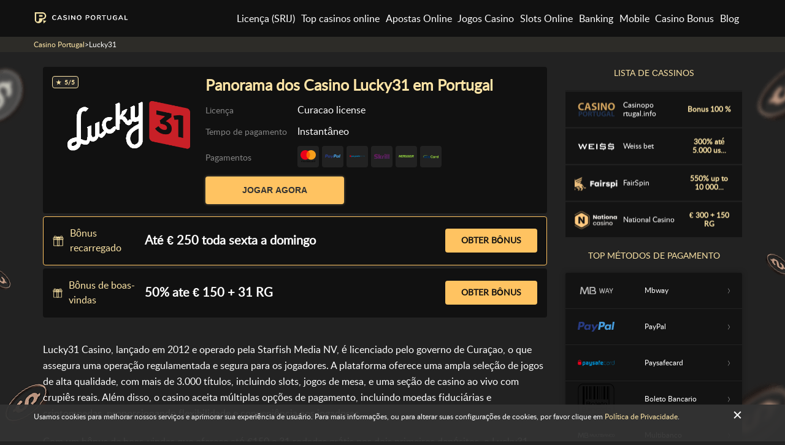

--- FILE ---
content_type: text/html; charset=UTF-8
request_url: https://casino-portugal.pt/casinos/lucky31/
body_size: 23095
content:
<!DOCTYPE html>
<html lang="pt-BR">
<head>
    <meta charset="UTF-8">
    <title>Jogar no Lucky31 em Portugal ✔️ Lucky31 Bonus 100% com de 150€ + 31FS</title>
    <link rel="dns-prefetch" href="//www.googletagmanager.com"/>
    <link rel="preconnect" href="//www.googletagmanager.com" crossorigin/>
    <link rel="preload" href="https://casino-portugal.pt/wp-content/themes/casino-online/assets/dist/fonts/latoregular.woff2"
          as="font" type="font/woff2" crossorigin/>
    <link rel="apple-touch-icon" sizes="57x57" href="//casino-portugal.pt/wp-content/themes/casino-online/images/favicon/apple-icon-57x57.png">
    <link rel="apple-touch-icon" sizes="60x60" href="//casino-portugal.pt/wp-content/themes/casino-online/images/favicon/apple-icon-60x60.png">
    <link rel="apple-touch-icon" sizes="72x72" href="//casino-portugal.pt/wp-content/themes/casino-online/images/favicon/apple-icon-72x72.png">
    <link rel="apple-touch-icon" sizes="76x76" href="//casino-portugal.pt/wp-content/themes/casino-online/images/favicon/apple-icon-76x76.png">
    <link rel="apple-touch-icon" sizes="114x114" href="//casino-portugal.pt/wp-content/themes/casino-online/images/favicon/apple-icon-114x114.png">
    <link rel="apple-touch-icon" sizes="120x120" href="//casino-portugal.pt/wp-content/themes/casino-online/images/favicon/apple-icon-120x120.png">
    <link rel="apple-touch-icon" sizes="144x144" href="//casino-portugal.pt/wp-content/themes/casino-online/images/favicon/apple-icon-144x144.png">
    <link rel="apple-touch-icon" sizes="152x152" href="//casino-portugal.pt/wp-content/themes/casino-online/images/favicon/apple-icon-152x152.png">
    <link rel="apple-touch-icon" sizes="180x180" href="//casino-portugal.pt/wp-content/themes/casino-online/images/favicon/apple-icon-180x180.png">
    <link rel="icon" type="image/png" sizes="192x192"
          href="//casino-portugal.pt/wp-content/themes/casino-online/images/favicon/android-icon-192x192.png">
    <link rel="icon" type="image/png" sizes="32x32" href="//casino-portugal.pt/wp-content/themes/casino-online/images/favicon/favicon-32x32.png">
    <link rel="icon" type="image/png" sizes="96x96" href="//casino-portugal.pt/wp-content/themes/casino-online/images/favicon/favicon-96x96.png">
    <link rel="icon" type="image/png" sizes="16x16" href="//casino-portugal.pt/wp-content/themes/casino-online/images/favicon/favicon-16x16.png">
    <link rel="manifest" href="//casino-portugal.pt/wp-content/themes/casino-online/images/favicon/manifest.json">
    <meta name="msapplication-TileColor" content="#ffffff">
    <meta name="msapplication-TileImage" content="//casino-portugal.pt/wp-content/themes/casino-online/images/favicon/ms-icon-144x144.png">
    <meta name="theme-color" content="#ffffff">
            <script>(function (w, d, s, l, i) {
                w[l] = w[l] || [];
                w[l].push({
                    'gtm.start':
                        new Date().getTime(), event: 'gtm.js'
                });
                var f = d.getElementsByTagName(s)[0],
                    j = d.createElement(s), dl = l != 'dataLayer' ? '&l=' + l : '';
                j.async = true;
                j.src =
                    'https://www.googletagmanager.com/gtm.js?id=' + i + dl;
                f.parentNode.insertBefore(j, f);
            })(window, document, 'script', 'dataLayer', 'GTM-KCVH28W');
        </script>
        <meta name="MobileOptimized" content="width"/>
    <meta name="HandheldFriendly" content="True"/>
    <meta name="viewport" content="initial-scale=1.0, width=device-width">
    <meta name='robots' content='index, follow, max-image-preview:large, max-snippet:-1, max-video-preview:-1' />
<link rel="alternate" href="https://casino-portugal.pt/casinos/lucky31/" hreflang="pt-BR" />
<link rel="alternate" href="https://casino-portugal.pt/pt/casinos/lucky31/" hreflang="pt-PT" />

	<!-- This site is optimized with the Yoast SEO plugin v19.7.2 - https://yoast.com/wordpress/plugins/seo/ -->
	<meta name="description" content="Casino Lucky 31 em Portugal 2026 ✔️ 2500+ jogos de casino ✔️ Lucky 31 retiros até 15 minutos ✔️ Pagamentos Criptográficos ✔️ Enormes bónus e promoções!" />
	<link rel="canonical" href="https://casino-portugal.pt/pt/casinos/lucky31/" />
	<meta property="og:locale" content="pt_BR" />
	<meta property="og:locale:alternate" content="pt_PT" />
	<meta property="og:type" content="article" />
	<meta property="og:title" content="Jogar no Lucky31 em Portugal ✔️ Lucky31 Bonus 100% com de 150€ + 31FS" />
	<meta property="og:description" content="Casino Lucky 31 em Portugal 2026 ✔️ 2500+ jogos de casino ✔️ Lucky 31 retiros até 15 minutos ✔️ Pagamentos Criptográficos ✔️ Enormes bónus e promoções!" />
	<meta property="og:url" content="https://casino-portugal.pt/casinos/lucky31/" />
	<meta property="og:site_name" content="casino-portugal.pt" />
	<meta property="article:modified_time" content="2024-10-25T10:02:37+00:00" />
	<meta property="og:image" content="https://casino-portugal.pt/wp-content/uploads/2022/09/lucky-31-casino.png" />
	<meta property="og:image:width" content="367" />
	<meta property="og:image:height" content="150" />
	<meta property="og:image:type" content="image/png" />
	<meta name="twitter:card" content="summary_large_image" />
	<script type="application/ld+json" class="yoast-schema-graph">{"@context":"https://schema.org","@graph":[{"@type":"WebPage","@id":"https://casino-portugal.pt/casinos/lucky31/","url":"https://casino-portugal.pt/casinos/lucky31/","name":"Jogar no Lucky31 em Portugal ✔️ Lucky31 Bonus 100% com de 150€ + 31FS","isPartOf":{"@id":"https://casino-portugal.pt/#website"},"primaryImageOfPage":{"@id":"https://casino-portugal.pt/casinos/lucky31/#primaryimage"},"image":{"@id":"https://casino-portugal.pt/casinos/lucky31/#primaryimage"},"thumbnailUrl":"https://casino-portugal.pt/wp-content/uploads/2022/09/lucky-31-casino.png","datePublished":"2022-09-12T10:55:47+00:00","dateModified":"2024-10-25T10:02:37+00:00","description":"Casino Lucky 31 em Portugal 2026 ✔️ 2500+ jogos de casino ✔️ Lucky 31 retiros até 15 minutos ✔️ Pagamentos Criptográficos ✔️ Enormes bónus e promoções!","breadcrumb":{"@id":"https://casino-portugal.pt/casinos/lucky31/#breadcrumb"},"inLanguage":"pt-BR","potentialAction":[{"@type":"ReadAction","target":["https://casino-portugal.pt/casinos/lucky31/"]}]},{"@type":"ImageObject","inLanguage":"pt-BR","@id":"https://casino-portugal.pt/casinos/lucky31/#primaryimage","url":"https://casino-portugal.pt/wp-content/uploads/2022/09/lucky-31-casino.png","contentUrl":"https://casino-portugal.pt/wp-content/uploads/2022/09/lucky-31-casino.png","width":367,"height":150,"caption":"Lucky 31 Casino"},{"@type":"BreadcrumbList","@id":"https://casino-portugal.pt/casinos/lucky31/#breadcrumb","itemListElement":[{"@type":"ListItem","position":1,"name":"Home","item":"https://casino-portugal.pt/"},{"@type":"ListItem","position":2,"name":"Lucky31"}]},{"@type":"WebSite","@id":"https://casino-portugal.pt/#website","url":"https://casino-portugal.pt/","name":"casino-portugal.pt","description":"Casino Online","potentialAction":[{"@type":"SearchAction","target":{"@type":"EntryPoint","urlTemplate":"https://casino-portugal.pt/?s={search_term_string}"},"query-input":"required name=search_term_string"}],"inLanguage":"pt-BR"}]}</script>
	<!-- / Yoast SEO plugin. -->


<style id='classic-theme-styles-inline-css' type='text/css'>
/*! This file is auto-generated */
.wp-block-button__link{color:#fff;background-color:#32373c;border-radius:9999px;box-shadow:none;text-decoration:none;padding:calc(.667em + 2px) calc(1.333em + 2px);font-size:1.125em}.wp-block-file__button{background:#32373c;color:#fff;text-decoration:none}
</style>
<style id='global-styles-inline-css' type='text/css'>
body{--wp--preset--color--black: #000000;--wp--preset--color--cyan-bluish-gray: #abb8c3;--wp--preset--color--white: #ffffff;--wp--preset--color--pale-pink: #f78da7;--wp--preset--color--vivid-red: #cf2e2e;--wp--preset--color--luminous-vivid-orange: #ff6900;--wp--preset--color--luminous-vivid-amber: #fcb900;--wp--preset--color--light-green-cyan: #7bdcb5;--wp--preset--color--vivid-green-cyan: #00d084;--wp--preset--color--pale-cyan-blue: #8ed1fc;--wp--preset--color--vivid-cyan-blue: #0693e3;--wp--preset--color--vivid-purple: #9b51e0;--wp--preset--gradient--vivid-cyan-blue-to-vivid-purple: linear-gradient(135deg,rgba(6,147,227,1) 0%,rgb(155,81,224) 100%);--wp--preset--gradient--light-green-cyan-to-vivid-green-cyan: linear-gradient(135deg,rgb(122,220,180) 0%,rgb(0,208,130) 100%);--wp--preset--gradient--luminous-vivid-amber-to-luminous-vivid-orange: linear-gradient(135deg,rgba(252,185,0,1) 0%,rgba(255,105,0,1) 100%);--wp--preset--gradient--luminous-vivid-orange-to-vivid-red: linear-gradient(135deg,rgba(255,105,0,1) 0%,rgb(207,46,46) 100%);--wp--preset--gradient--very-light-gray-to-cyan-bluish-gray: linear-gradient(135deg,rgb(238,238,238) 0%,rgb(169,184,195) 100%);--wp--preset--gradient--cool-to-warm-spectrum: linear-gradient(135deg,rgb(74,234,220) 0%,rgb(151,120,209) 20%,rgb(207,42,186) 40%,rgb(238,44,130) 60%,rgb(251,105,98) 80%,rgb(254,248,76) 100%);--wp--preset--gradient--blush-light-purple: linear-gradient(135deg,rgb(255,206,236) 0%,rgb(152,150,240) 100%);--wp--preset--gradient--blush-bordeaux: linear-gradient(135deg,rgb(254,205,165) 0%,rgb(254,45,45) 50%,rgb(107,0,62) 100%);--wp--preset--gradient--luminous-dusk: linear-gradient(135deg,rgb(255,203,112) 0%,rgb(199,81,192) 50%,rgb(65,88,208) 100%);--wp--preset--gradient--pale-ocean: linear-gradient(135deg,rgb(255,245,203) 0%,rgb(182,227,212) 50%,rgb(51,167,181) 100%);--wp--preset--gradient--electric-grass: linear-gradient(135deg,rgb(202,248,128) 0%,rgb(113,206,126) 100%);--wp--preset--gradient--midnight: linear-gradient(135deg,rgb(2,3,129) 0%,rgb(40,116,252) 100%);--wp--preset--font-size--small: 13px;--wp--preset--font-size--medium: 20px;--wp--preset--font-size--large: 36px;--wp--preset--font-size--x-large: 42px;--wp--preset--spacing--20: 0.44rem;--wp--preset--spacing--30: 0.67rem;--wp--preset--spacing--40: 1rem;--wp--preset--spacing--50: 1.5rem;--wp--preset--spacing--60: 2.25rem;--wp--preset--spacing--70: 3.38rem;--wp--preset--spacing--80: 5.06rem;--wp--preset--shadow--natural: 6px 6px 9px rgba(0, 0, 0, 0.2);--wp--preset--shadow--deep: 12px 12px 50px rgba(0, 0, 0, 0.4);--wp--preset--shadow--sharp: 6px 6px 0px rgba(0, 0, 0, 0.2);--wp--preset--shadow--outlined: 6px 6px 0px -3px rgba(255, 255, 255, 1), 6px 6px rgba(0, 0, 0, 1);--wp--preset--shadow--crisp: 6px 6px 0px rgba(0, 0, 0, 1);}:where(.is-layout-flex){gap: 0.5em;}:where(.is-layout-grid){gap: 0.5em;}body .is-layout-flow > .alignleft{float: left;margin-inline-start: 0;margin-inline-end: 2em;}body .is-layout-flow > .alignright{float: right;margin-inline-start: 2em;margin-inline-end: 0;}body .is-layout-flow > .aligncenter{margin-left: auto !important;margin-right: auto !important;}body .is-layout-constrained > .alignleft{float: left;margin-inline-start: 0;margin-inline-end: 2em;}body .is-layout-constrained > .alignright{float: right;margin-inline-start: 2em;margin-inline-end: 0;}body .is-layout-constrained > .aligncenter{margin-left: auto !important;margin-right: auto !important;}body .is-layout-constrained > :where(:not(.alignleft):not(.alignright):not(.alignfull)){max-width: var(--wp--style--global--content-size);margin-left: auto !important;margin-right: auto !important;}body .is-layout-constrained > .alignwide{max-width: var(--wp--style--global--wide-size);}body .is-layout-flex{display: flex;}body .is-layout-flex{flex-wrap: wrap;align-items: center;}body .is-layout-flex > *{margin: 0;}body .is-layout-grid{display: grid;}body .is-layout-grid > *{margin: 0;}:where(.wp-block-columns.is-layout-flex){gap: 2em;}:where(.wp-block-columns.is-layout-grid){gap: 2em;}:where(.wp-block-post-template.is-layout-flex){gap: 1.25em;}:where(.wp-block-post-template.is-layout-grid){gap: 1.25em;}.has-black-color{color: var(--wp--preset--color--black) !important;}.has-cyan-bluish-gray-color{color: var(--wp--preset--color--cyan-bluish-gray) !important;}.has-white-color{color: var(--wp--preset--color--white) !important;}.has-pale-pink-color{color: var(--wp--preset--color--pale-pink) !important;}.has-vivid-red-color{color: var(--wp--preset--color--vivid-red) !important;}.has-luminous-vivid-orange-color{color: var(--wp--preset--color--luminous-vivid-orange) !important;}.has-luminous-vivid-amber-color{color: var(--wp--preset--color--luminous-vivid-amber) !important;}.has-light-green-cyan-color{color: var(--wp--preset--color--light-green-cyan) !important;}.has-vivid-green-cyan-color{color: var(--wp--preset--color--vivid-green-cyan) !important;}.has-pale-cyan-blue-color{color: var(--wp--preset--color--pale-cyan-blue) !important;}.has-vivid-cyan-blue-color{color: var(--wp--preset--color--vivid-cyan-blue) !important;}.has-vivid-purple-color{color: var(--wp--preset--color--vivid-purple) !important;}.has-black-background-color{background-color: var(--wp--preset--color--black) !important;}.has-cyan-bluish-gray-background-color{background-color: var(--wp--preset--color--cyan-bluish-gray) !important;}.has-white-background-color{background-color: var(--wp--preset--color--white) !important;}.has-pale-pink-background-color{background-color: var(--wp--preset--color--pale-pink) !important;}.has-vivid-red-background-color{background-color: var(--wp--preset--color--vivid-red) !important;}.has-luminous-vivid-orange-background-color{background-color: var(--wp--preset--color--luminous-vivid-orange) !important;}.has-luminous-vivid-amber-background-color{background-color: var(--wp--preset--color--luminous-vivid-amber) !important;}.has-light-green-cyan-background-color{background-color: var(--wp--preset--color--light-green-cyan) !important;}.has-vivid-green-cyan-background-color{background-color: var(--wp--preset--color--vivid-green-cyan) !important;}.has-pale-cyan-blue-background-color{background-color: var(--wp--preset--color--pale-cyan-blue) !important;}.has-vivid-cyan-blue-background-color{background-color: var(--wp--preset--color--vivid-cyan-blue) !important;}.has-vivid-purple-background-color{background-color: var(--wp--preset--color--vivid-purple) !important;}.has-black-border-color{border-color: var(--wp--preset--color--black) !important;}.has-cyan-bluish-gray-border-color{border-color: var(--wp--preset--color--cyan-bluish-gray) !important;}.has-white-border-color{border-color: var(--wp--preset--color--white) !important;}.has-pale-pink-border-color{border-color: var(--wp--preset--color--pale-pink) !important;}.has-vivid-red-border-color{border-color: var(--wp--preset--color--vivid-red) !important;}.has-luminous-vivid-orange-border-color{border-color: var(--wp--preset--color--luminous-vivid-orange) !important;}.has-luminous-vivid-amber-border-color{border-color: var(--wp--preset--color--luminous-vivid-amber) !important;}.has-light-green-cyan-border-color{border-color: var(--wp--preset--color--light-green-cyan) !important;}.has-vivid-green-cyan-border-color{border-color: var(--wp--preset--color--vivid-green-cyan) !important;}.has-pale-cyan-blue-border-color{border-color: var(--wp--preset--color--pale-cyan-blue) !important;}.has-vivid-cyan-blue-border-color{border-color: var(--wp--preset--color--vivid-cyan-blue) !important;}.has-vivid-purple-border-color{border-color: var(--wp--preset--color--vivid-purple) !important;}.has-vivid-cyan-blue-to-vivid-purple-gradient-background{background: var(--wp--preset--gradient--vivid-cyan-blue-to-vivid-purple) !important;}.has-light-green-cyan-to-vivid-green-cyan-gradient-background{background: var(--wp--preset--gradient--light-green-cyan-to-vivid-green-cyan) !important;}.has-luminous-vivid-amber-to-luminous-vivid-orange-gradient-background{background: var(--wp--preset--gradient--luminous-vivid-amber-to-luminous-vivid-orange) !important;}.has-luminous-vivid-orange-to-vivid-red-gradient-background{background: var(--wp--preset--gradient--luminous-vivid-orange-to-vivid-red) !important;}.has-very-light-gray-to-cyan-bluish-gray-gradient-background{background: var(--wp--preset--gradient--very-light-gray-to-cyan-bluish-gray) !important;}.has-cool-to-warm-spectrum-gradient-background{background: var(--wp--preset--gradient--cool-to-warm-spectrum) !important;}.has-blush-light-purple-gradient-background{background: var(--wp--preset--gradient--blush-light-purple) !important;}.has-blush-bordeaux-gradient-background{background: var(--wp--preset--gradient--blush-bordeaux) !important;}.has-luminous-dusk-gradient-background{background: var(--wp--preset--gradient--luminous-dusk) !important;}.has-pale-ocean-gradient-background{background: var(--wp--preset--gradient--pale-ocean) !important;}.has-electric-grass-gradient-background{background: var(--wp--preset--gradient--electric-grass) !important;}.has-midnight-gradient-background{background: var(--wp--preset--gradient--midnight) !important;}.has-small-font-size{font-size: var(--wp--preset--font-size--small) !important;}.has-medium-font-size{font-size: var(--wp--preset--font-size--medium) !important;}.has-large-font-size{font-size: var(--wp--preset--font-size--large) !important;}.has-x-large-font-size{font-size: var(--wp--preset--font-size--x-large) !important;}
.wp-block-navigation a:where(:not(.wp-element-button)){color: inherit;}
:where(.wp-block-post-template.is-layout-flex){gap: 1.25em;}:where(.wp-block-post-template.is-layout-grid){gap: 1.25em;}
:where(.wp-block-columns.is-layout-flex){gap: 2em;}:where(.wp-block-columns.is-layout-grid){gap: 2em;}
.wp-block-pullquote{font-size: 1.5em;line-height: 1.6;}
</style>
<link rel='stylesheet' id='wp-content/themes/casino-online/assets/dist/main.03ec30c2.css-css' href='https://casino-portugal.pt/wp-content/themes/casino-online/assets/dist/main.03ec30c2.css' type='text/css' media='all' />
<link rel='stylesheet' id='ccm_styles-css' href='https://casino-portugal.pt/wp-content/themes/casino-online/inc/modules/custom-comments/assets/css/comments.css' type='text/css' media='all' />
<style id='rocket-lazyload-inline-css' type='text/css'>
.rll-youtube-player{position:relative;padding-bottom:56.23%;height:0;overflow:hidden;max-width:100%;}.rll-youtube-player iframe{position:absolute;top:0;left:0;width:100%;height:100%;z-index:100;background:0 0}.rll-youtube-player img{bottom:0;display:block;left:0;margin:auto;max-width:100%;width:100%;position:absolute;right:0;top:0;border:none;height:auto;cursor:pointer;-webkit-transition:.4s all;-moz-transition:.4s all;transition:.4s all}.rll-youtube-player img:hover{-webkit-filter:brightness(75%)}.rll-youtube-player .play{height:72px;width:72px;left:50%;top:50%;margin-left:-36px;margin-top:-36px;position:absolute;background:url(https://casino-portugal.pt/wp-content/plugins/rocket-lazy-load/assets/img/youtube.png) no-repeat;cursor:pointer}
</style>
<link rel="https://api.w.org/" href="https://casino-portugal.pt/wp-json/" /><link rel="alternate" type="application/json+oembed" href="https://casino-portugal.pt/wp-json/oembed/1.0/embed?url=https%3A%2F%2Fcasino-portugal.pt%2Fcasinos%2Flucky31%2F" />
<link rel="alternate" type="text/xml+oembed" href="https://casino-portugal.pt/wp-json/oembed/1.0/embed?url=https%3A%2F%2Fcasino-portugal.pt%2Fcasinos%2Flucky31%2F&#038;format=xml" />
<noscript><style id="rocket-lazyload-nojs-css">.rll-youtube-player, [data-lazy-src]{display:none !important;}</style></noscript>        </head>
<body class="casinos-template-default single single-casinos postid-4961" data-cid=""
                             data-curent-url="https://casino-portugal.pt/casinos/lucky31/">
    <noscript>
        <iframe src="https://www.googletagmanager.com/ns.html?id=GTM-KCVH28W"
                height="0" width="0" style="display:none;visibility:hidden"></iframe>
    </noscript>

<header>
    <div class="header" data-header-resize="1">
        <div class="container">
            <a class="header__logo" href="https://casino-portugal.pt/">            <img loading="lazy" width="300" height="80" src="data:image/svg+xml,%3Csvg%20xmlns='http://www.w3.org/2000/svg'%20viewBox='0%200%20300%2080'%3E%3C/svg%3E"
                 alt="casino-portugal.pt" data-lazy-src="//casino-portugal.pt/wp-content/themes/casino-online/images/cp-logo-header.svg"><noscript><img loading="lazy" width="300" height="80" src="//casino-portugal.pt/wp-content/themes/casino-online/images/cp-logo-header.svg"
                 alt="casino-portugal.pt"></noscript>
            </a>

            <div class="header__overlay"></div>

            <nav id="mainMenu">
                <ul id="menu-main-menu"><li class="menu-item-has-children"><a href="https://casino-portugal.pt/licenca-srij/">Licença (SRIJ)</a>
<ul class="sub-menu">
	<li><a href="https://casino-portugal.pt/casinos-legais-portugal/">Casinos Legais Portugal</a></li>
	<li><a href="https://casino-portugal.pt/casas-de-apostas-legais/">Casas de Apostas Legais</a></li>
</ul>
</li>
<li class="menu-item-has-children"><a href="https://casino-portugal.pt/casino/">Top casinos online</a>
<ul class="sub-menu">
	<li><a href="https://casino-portugal.pt/casinos-fisicos/">Casinos físicos em Portugal</a></li>
	<li><a href="https://casino-portugal.pt/casino/casino-dinheiro-real/">Dinheiro Real Casino</a></li>
	<li><a href="https://casino-portugal.pt/novos-casino/">Novos Casino</a></li>
	<li><a href="https://casino-portugal.pt/casino/casino-gratis/">Casino Gratis</a></li>
	<li><a href="https://casino-portugal.pt/casino/live-casino/">Live Casino</a></li>
	<li class="menu-item-has-children"><a href="https://casino-portugal.pt/casino/min-deposit/">Minimum Deposit Casino</a>
	<ul class="sub-menu">
		<li><a href="https://casino-portugal.pt/casino/1-euro-deposit/">1 Euro Deposit casino</a></li>
		<li><a href="https://casino-portugal.pt/casino/5euro-deposit/">5 Euro Deposit Casino</a></li>
		<li><a href="https://casino-portugal.pt/casino/10-euro-deposit/">10 Euro Deposit</a></li>
	</ul>
</li>
</ul>
</li>
<li class="menu-item-has-children"><a href="https://casino-portugal.pt/apostas-online/">Apostas Online</a>
<ul class="sub-menu">
	<li><a href="https://casino-portugal.pt/apostas-online/esports/">Apostas em Esports</a></li>
	<li class="menu-item-has-children"><a href="https://casino-portugal.pt/apostas-online/futebol/">Apostas de Futebol</a>
	<ul class="sub-menu">
		<li><a href="https://casino-portugal.pt/prognostico-de-futebol/">Prognostico de Futebol</a></li>
	</ul>
</li>
	<li class="menu-item-has-children"><a href="https://casino-portugal.pt/apostas-online/tenis/">Apostas de Tenis</a>
	<ul class="sub-menu">
		<li><a href="https://casino-portugal.pt/prognostico-de-tenis/">Prognostico de Tenis</a></li>
	</ul>
</li>
	<li class="menu-item-has-children"><a href="https://casino-portugal.pt/apostas-online/basquetebol/">Apostas Basquetebol</a>
	<ul class="sub-menu">
		<li><a href="https://casino-portugal.pt/prognostico-de-basquetebol/">Prognostico de Basquetebol</a></li>
	</ul>
</li>
</ul>
</li>
<li class="menu-item-has-children"><a href="https://casino-portugal.pt/jogos-de-casino/">Jogos Casino</a>
<ul class="sub-menu">
	<li><a href="https://casino-portugal.pt/crash-game-casino/">Crash Games</a></li>
	<li><a href="https://casino-portugal.pt/raspadinhas-online/">Raspadinhas Online</a></li>
	<li class="menu-item-has-children"><a href="https://casino-portugal.pt/roleta/">Roleta</a>
	<ul class="sub-menu">
		<li><a href="https://casino-portugal.pt/roleta/roleta-gratis/">Roleta Gratis</a></li>
		<li><a href="https://casino-portugal.pt/roleta/estrategia-roleta/">Estratégia Roleta</a></li>
	</ul>
</li>
	<li class="menu-item-has-children"><a href="https://casino-portugal.pt/blackjack/">Blackjack</a>
	<ul class="sub-menu">
		<li><a href="https://casino-portugal.pt/blackjack/blackjack-gratis/">Blackjack Gratis</a></li>
		<li><a href="https://casino-portugal.pt/blackjack/estrategia-blackjack/">Estrategia BlackJack</a></li>
	</ul>
</li>
	<li class="menu-item-has-children"><a href="https://casino-portugal.pt/poker/">Poker</a>
	<ul class="sub-menu">
		<li><a href="https://casino-portugal.pt/poker/poker-gratis/">Poker Gratis</a></li>
		<li><a href="https://casino-portugal.pt/poker/estrategia-poker/">Estratégia Poker</a></li>
	</ul>
</li>
</ul>
</li>
<li class="menu-item-has-children"><a href="https://casino-portugal.pt/slots/">Slots Online</a>
<ul class="sub-menu">
	<li><a href="https://casino-portugal.pt/slots/slots-de-dinheiro-real/">Slots Dinheiro Real</a></li>
	<li><a href="https://casino-portugal.pt/slots/slots-gratis/">Slots Gratis</a></li>
	<li><a href="https://casino-portugal.pt/slots/live-slots/">Live Slots</a></li>
	<li><a href="https://casino-portugal.pt/caca-niqueis/caca-niqueis-movel/">Slots Mobile</a></li>
	<li><a href="https://casino-portugal.pt/slots-com-maior-rtp/">Slots Com Maior RTP</a></li>
	<li><a href="https://casino-portugal.pt/slots-com-compra-de-bonus/">Slots Com Compra de Bónus</a></li>
</ul>
</li>
<li class="menu-item-has-children"><a href="https://casino-portugal.pt/metodos-pagamento/">Banking</a>
<ul class="sub-menu">
	<li><a href="https://casino-portugal.pt/metodos-pagamento/boleto-bancario/">Boleto Bancario Casinos</a></li>
	<li><a href="https://casino-portugal.pt/metodos-pagamento/apple-pay/">Apple Pay</a></li>
	<li><a href="https://casino-portugal.pt/metodos-pagamento/google-pay/">Google Pay</a></li>
	<li><a href="https://casino-portugal.pt/metodos-pagamento/multibanco/">Multibanco Casinos</a></li>
	<li><a href="https://casino-portugal.pt/metodos-pagamento/neteller/">Neteller Casinos</a></li>
	<li><a href="https://casino-portugal.pt/metodos-pagamento/cartao-credito/">Visa/Mastercard Casinos</a></li>
	<li><a href="https://casino-portugal.pt/metodos-pagamento/skrill/">Skrill Casinos</a></li>
	<li><a href="https://casino-portugal.pt/metodos-pagamento/transferencia-bancaria/">Transferência Bancária Casinos</a></li>
	<li><a href="https://casino-portugal.pt/metodos-pagamento/dineromail/">DineroMail Casinos</a></li>
	<li><a href="https://casino-portugal.pt/metodos-pagamento/teleingreso/">Teleingreso Casinos</a></li>
	<li><a href="https://casino-portugal.pt/metodos-pagamento/paysafecard/">Paysafecard Casinos</a></li>
	<li><a href="https://casino-portugal.pt/metodos-pagamento/mbway/">Mbway Casinos</a></li>
	<li><a href="https://casino-portugal.pt/metodos-pagamento/bitcoin-casino/">Bitcoin Casino</a></li>
</ul>
</li>
<li class="menu-item-has-children"><a href="https://casino-portugal.pt/casino-moveis/">Mobile</a>
<ul class="sub-menu">
	<li><a href="https://casino-portugal.pt/app-casino/">Casino Portugal App</a></li>
	<li><a href="https://casino-portugal.pt/casino-moveis/casino-for-iphone/">Casino iPhone</a></li>
	<li><a href="https://casino-portugal.pt/casino-moveis/casino-for-android/">Android Casino</a></li>
</ul>
</li>
<li class="menu-item-has-children"><a href="https://casino-portugal.pt/bonus-dos-cassinos/">Casino Bonus</a>
<ul class="sub-menu">
	<li><a href="https://casino-portugal.pt/no-deposit-bonus/">No Deposit Bonus Casino</a></li>
	<li><a href="https://casino-portugal.pt/bonus-de-boas-vindas/">Bonus de Boas Vindas Casino</a></li>
	<li><a href="https://casino-portugal.pt/rodadas-gratis/">Rodadas Grátis</a></li>
</ul>
</li>
<li><a href="https://casino-portugal.pt/novidades/">Blog</a></li>
</ul>            </nav>

            
            <div id="menuOpen">
                <button class="hamburger hamburger--collapse" type="button" aria-label="Menu">
              <span class="hamburger-box">
                <span class="hamburger-inner"></span>
              </span>
                </button>
            </div>

        </div>
    </div>
            <div class="background-layout"></div>
    </header>
<div class="breadcrumbs-wrap"><div class="container"><div class="breadcrumbs" typeof="BreadcrumbList" vocab="https://schema.org/"><span property="itemListElement" typeof="ListItem"><a property="item" typeof="WebPage" title="Go to casino-portugal.pt." href="https://casino-portugal.pt/" class="home"><span property="name">Casino Portugal</span></a><meta property="position" content="1"></span> &gt; <span property="itemListElement" typeof="ListItem"><span property="name">Lucky31</span><meta property="position" content="2"></span></div></div></div>
<div class="content">
		<div class="container">
		<article>
			<div class="promo-bonuses">
	<div class="promo-card">
		<div class="promo-header">
	<div class="promo-upper">

		
			<div class="promo-rating">5/5</div>

		
	</div>
	<div class="promo-logo">

				<img width="367" height="150"
						data-ga-context-element="top-block-logo"
					    data-casino-target="4961"
			data-ga-convert-element="top-block-logo"
			data-casino-name="Lucky31"
			data-casino="4961"
			data-type="casino"
		 src="data:image/svg+xml,%3Csvg%20xmlns='http://www.w3.org/2000/svg'%20viewBox='0%200%20367%20150'%3E%3C/svg%3E"
			alt="Lucky 31 Casino"
	 data-lazy-src="https://casino-portugal.pt/wp-content/uploads/2022/09/lucky-31-casino.png"	/><noscript><img width="367" height="150"
						data-ga-context-element="top-block-logo"
					    data-casino-target="4961"
			data-ga-convert-element="top-block-logo"
			data-casino-name="Lucky31"
			data-casino="4961"
			data-type="casino"
			src="https://casino-portugal.pt/wp-content/uploads/2022/09/lucky-31-casino.png"
			alt="Lucky 31 Casino"
		/></noscript>

	
	</div>
</div>
<div class="promo-info">

	<h1 class="promo-heading">

		Panorama dos Casino Lucky31 em Portugal
	</h1>

	<div class="promo-features">
		
			<div class="promo-feature">
				<div class="promo-label">

					Licença
				</div>
				<div class="promo-value">
					Curacao license				</div>
			</div>

		
			<div class="promo-feature">
				<div class="promo-label">

					Tempo de pagamento
				</div>
				<div class="promo-value">
					Instantâneo				</div>
			</div>

		
			<div class="promo-feature">
				<div class="promo-label">

					Pagamentos
				</div>
				<div class="promo-value">
					
						<div class="promo-casinos">

							
								<div class="promo-casino">

									<a href="https://casino-portugal.pt/metodos-pagamento/cartao-credito/"><img loading="lazy" width="35" height="35" src="data:image/svg+xml,%3Csvg%20xmlns='http://www.w3.org/2000/svg'%20viewBox='0%200%2035%2035'%3E%3C/svg%3E" alt="mastercard" data-lazy-src="https://casino-portugal.pt/wp-content/uploads/2019/02/mastercard.svg" /><noscript><img loading="lazy" width="35" height="35" src="https://casino-portugal.pt/wp-content/uploads/2019/02/mastercard.svg" alt="mastercard" /></noscript></a>
								</div>

							
								<div class="promo-casino">

									<a href="https://casino-portugal.pt/metodos-pagamento/paypal/"><img loading="lazy" width="35" height="35" src="data:image/svg+xml,%3Csvg%20xmlns='http://www.w3.org/2000/svg'%20viewBox='0%200%2035%2035'%3E%3C/svg%3E" alt="PayPal" data-lazy-src="https://casino-portugal.pt/wp-content/uploads/2019/02/PayPal_logo-1.svg" /><noscript><img loading="lazy" width="35" height="35" src="https://casino-portugal.pt/wp-content/uploads/2019/02/PayPal_logo-1.svg" alt="PayPal" /></noscript></a>
								</div>

							
								<div class="promo-casino">

									<a href="https://casino-portugal.pt/metodos-pagamento/paysafecard/"><img loading="lazy" width="35" height="35" src="data:image/svg+xml,%3Csvg%20xmlns='http://www.w3.org/2000/svg'%20viewBox='0%200%2035%2035'%3E%3C/svg%3E" alt="Paysafecard" data-lazy-src="https://casino-portugal.pt/wp-content/uploads/2019/02/Paysafecard_logo.svg" /><noscript><img loading="lazy" width="35" height="35" src="https://casino-portugal.pt/wp-content/uploads/2019/02/Paysafecard_logo.svg" alt="Paysafecard" /></noscript></a>
								</div>

							
								<div class="promo-casino">

									<a href="https://casino-portugal.pt/metodos-pagamento/skrill/"><img loading="lazy" width="35" height="35" src="data:image/svg+xml,%3Csvg%20xmlns='http://www.w3.org/2000/svg'%20viewBox='0%200%2035%2035'%3E%3C/svg%3E" alt="Skrill" data-lazy-src="https://casino-portugal.pt/wp-content/uploads/2019/02/Skrill_logo.svg" /><noscript><img loading="lazy" width="35" height="35" src="https://casino-portugal.pt/wp-content/uploads/2019/02/Skrill_logo.svg" alt="Skrill" /></noscript></a>
								</div>

							
								<div class="promo-casino">

									<a href="https://casino-portugal.pt/metodos-pagamento/neteller/"><img loading="lazy" width="35" height="35" src="data:image/svg+xml,%3Csvg%20xmlns='http://www.w3.org/2000/svg'%20viewBox='0%200%2035%2035'%3E%3C/svg%3E" alt="Neteller" data-lazy-src="https://casino-portugal.pt/wp-content/uploads/2019/02/Neteller.svg" /><noscript><img loading="lazy" width="35" height="35" src="https://casino-portugal.pt/wp-content/uploads/2019/02/Neteller.svg" alt="Neteller" /></noscript></a>
								</div>

							
								<div class="promo-casino">

									<a href="https://casino-portugal.pt/metodos-pagamento/ecocard/"><img loading="lazy" width="35" height="35" src="data:image/svg+xml,%3Csvg%20xmlns='http://www.w3.org/2000/svg'%20viewBox='0%200%2035%2035'%3E%3C/svg%3E" alt="ecocard logo1" data-lazy-src="https://casino-portugal.pt/wp-content/uploads/2020/01/ecocard-logo.svg" /><noscript><img loading="lazy" width="35" height="35" src="https://casino-portugal.pt/wp-content/uploads/2020/01/ecocard-logo.svg" alt="ecocard logo1" /></noscript></a>
								</div>

							
						</div>

									</div>
			</div>

			</div>

	<button
		class="promo-card__btn btn"
		data-ga-context-element="top-block-button"
		data-casino-target="4961"
		data-casino="4961"
		data-ga-convert-element="top-block-button"
		data-casino-name="Lucky31"
		data-type="casino"
	>
		JOGAR AGORA	</button>
</div>
	</div>
	<div
	class="promo-bonus"
	data-ga-context-element="bonus-offer-row"
	data-casino-target="4961"
	data-ga-convert-element="bonus-offer-row"
	data-casino-name="Lucky31"
	data-casino="4961"
	data-promo-id="6849"
	data-promo-text="Até € 250 toda sexta a domingo"
	data-type="promo-bonus"
	data-position="1"
		data-bonus-label="Reforço de bónus"
	data-bonus-value="Até € 250 toda sexta a domingo"
	data-bonus-id="6849"
		>
	<div class="promo-bonus-column promo-bonus-heading has-icon has-icon-w1">
		Bônus recarregado	</div>
	<div class="promo-bonus-column promo-bonus-value">
		Até € 250 toda sexta a domingo	</div>

	
		<div class="promo-bonus-column"></div>

			<button
			class="promo-bonus-column promo-button"
						data-ga-context-element="bonus-offer-button"
			data-ga-convert-element="bonus-offer-button"
						data-casino-target="4961"
			data-user-country="US"
			data-position="1"
			data-casino-name="Lucky31"
			data-casino="4961"
			data-promo-id="6849"
			data-promo-text="Até € 250 toda sexta a domingo"
			data-type="promo-bonus"
						data-bonus-label="Reforço de bónus"
			data-bonus-value="Até € 250 toda sexta a domingo"
			data-bonus-id="6849"
					>
		Obter bônus 		</button>
	</div>
<div
	class="promo-bonus"
	data-ga-context-element="bonus-offer-row"
	data-casino-target="4961"
	data-ga-convert-element="bonus-offer-row"
	data-casino-name="Lucky31"
	data-casino="4961"
	data-promo-id="6848"
	data-promo-text="50% ate € 150 + 31 RG"
	data-type="promo-bonus"
	data-position="2"
		data-bonus-label="Bónus de Boas-Vindas"
	data-bonus-value="50% ate € 150 + 31 RG"
	data-bonus-id="6848"
		>
	<div class="promo-bonus-column promo-bonus-heading has-icon has-icon-w1">
		Bônus de boas-vindas	</div>
	<div class="promo-bonus-column promo-bonus-value">
		50% ate € 150 + 31 RG	</div>

	
		<div class="promo-bonus-column"></div>

			<button
			class="promo-bonus-column promo-button"
						data-ga-context-element="bonus-offer-button"
			data-ga-convert-element="bonus-offer-button"
						data-casino-target="4961"
			data-user-country="US"
			data-position="2"
			data-casino-name="Lucky31"
			data-casino="4961"
			data-promo-id="6848"
			data-promo-text="50% ate € 150 + 31 RG"
			data-type="promo-bonus"
						data-bonus-label="Bónus de Boas-Vindas"
			data-bonus-value="50% ate € 150 + 31 RG"
			data-bonus-id="6848"
					>
		Obter bônus 		</button>
	</div>
</div>
<div class="single-casino__content">
	</div>
<p>Lucky31 Casino, lançado em 2012 e operado pela Starfish Media NV, é licenciado pelo governo de Curaçao, o que assegura uma operação regulamentada e segura para os jogadores. A plataforma oferece uma ampla seleção de jogos de alta qualidade, com mais de 3.000 títulos, incluindo slots, jogos de mesa, e uma seção de casino ao vivo com crupiês reais. Além disso, o casino aceita múltiplas opções de pagamento, incluindo moedas fiduciárias e criptomoedas, proporcionando flexibilidade e conveniência aos jogadores.</p>
<p>Com um bônus de boas-vindas que oferece até €150 e 31 rodadas grátis nos dois primeiros depósitos, o Lucky31 proporciona um começo atrativo para novos usuários. Descubra mais sobre o que este casino pode oferecer e aproveite uma experiência completa de jogo no Lucky31!​</p>
<h2>Vantagens e Desvantagens do Casino Lucky31</h2>
<p>Os utilizadores querem conectar-se às companhias que podem oferecê-los uma experiência agradável. Para que tenha essa possibilidade, separamos alguns prós e contras. Assim decidirá se deve ou não efetuar o seu cadastro na empresa:</p>

<div class="pros-cons">
			<script type="application/ld+json">
		{
			"@context": "http://schema.org",
			"@type": "Product",
			"name": "Lucky31",
			"review": {
				"@type": "Review",
				"name": "Lucky31",
				"reviewRating": {
				  "@type": "Rating",
				  "ratingValue": "5"
				},
									"author": {
						"@type": "Person",
						"name": "Carolina Fiel br"
					},
								
				"positiveNotes": {
					"@type": "ItemList",
					"itemListElement": [
											{
							"@type": "ListItem",
							"position": "1",
							"name": "Design Simples e Limpo do Website: O website do Lucky31 Casino apresenta um design intuitivo, facilitando a navegação e a localização de jogos e informações, o que proporciona uma experiência de usuário agradável e sem complicações."
						}
						,						{
							"@type": "ListItem",
							"position": "2",
							"name": "Ampla Variedade de Jogos: O Lucky31 Casino conta com uma seleção de mais de 3.000 jogos, incluindo mais de 50 opções de jogos com dealer ao vivo, como blackjack, roleta e baccarat. Com essa diversidade, o casino garante uma experiência rica e variada para todos os tipos de jogadores, com novos títulos sendo adicionados regularmente para manter o catálogo atualizado."
						}
						,						{
							"@type": "ListItem",
							"position": "3",
							"name": "Promoções com Boas Condições: O casino oferece promoções atraentes, incluindo um bônus de boas-vindas de até €150 e 31 rodadas grátis nos dois primeiros depósitos. Além disso, há torneios semanais e cashback, proporcionando mais oportunidades de vitória com requisitos de apostas justos."
						}
						,						{
							"@type": "ListItem",
							"position": "4",
							"name": "Compatibilidade com Dispositivos Móveis: Embora o Lucky31 não tenha um aplicativo móvel, o site é totalmente compatível com dispositivos móveis por meio de HTML5. Isso permite que os jogadores aproveitem seus jogos favoritos diretamente no navegador de qualquer dispositivo, sem a necessidade de downloads."
						}
											]
				}
								,				
				"negativeNotes": {
					"@type": "ItemList",
					"itemListElement": [
											{
							"@type": "ListItem",
							"position":  "1",
							"name": "Restrições de Bônus para Alguns Países: Jogadores de determinadas regiões, como Estados Unidos e Reino Unido, não podem acessar os bônus oferecidos. Isso pode limitar a experiência de usuários desses locais e reduzir o atrativo do casino em uma escala internacional."
						}
						,						{
							"@type": "ListItem",
							"position":  "2",
							"name": "Ausência de Aplicativo Móvel: Apesar da compatibilidade com dispositivos móveis através do navegador, a ausência de um aplicativo dedicado pode ser vista como uma desvantagem para jogadores que preferem a conveniência de uma aplicação."
						}
						,						{
							"@type": "ListItem",
							"position":  "3",
							"name": "Verificação de Conta Necessária: O processo de verificação de conta é obrigatório e pode levar de 24 a 48 horas. Embora essencial para a segurança dos jogadores e para a conformidade com as regulamentações, este processo pode causar um atraso inicial no acesso a levantamentos e outros recursos."
						}
											]
				}
							}
		}

		</script>

			
		<div class="pros pros-cons__block">
							<div class="pros-cons__heading">Pros</div>
			
			<ul class="pros-cons__list">
									<li>Design Simples e Limpo do Website: O website do Lucky31 Casino apresenta um design intuitivo, facilitando a navegação e a localização de jogos e informações, o que proporciona uma experiência de usuário agradável e sem complicações.</li>
									<li>Ampla Variedade de Jogos: O Lucky31 Casino conta com uma seleção de mais de 3.000 jogos, incluindo mais de 50 opções de jogos com dealer ao vivo, como blackjack, roleta e baccarat. Com essa diversidade, o casino garante uma experiência rica e variada para todos os tipos de jogadores, com novos títulos sendo adicionados regularmente para manter o catálogo atualizado.</li>
									<li>Promoções com Boas Condições: O casino oferece promoções atraentes, incluindo um bônus de boas-vindas de até €150 e 31 rodadas grátis nos dois primeiros depósitos. Além disso, há torneios semanais e cashback, proporcionando mais oportunidades de vitória com requisitos de apostas justos.</li>
									<li>Compatibilidade com Dispositivos Móveis: Embora o Lucky31 não tenha um aplicativo móvel, o site é totalmente compatível com dispositivos móveis por meio de HTML5. Isso permite que os jogadores aproveitem seus jogos favoritos diretamente no navegador de qualquer dispositivo, sem a necessidade de downloads.</li>
							</ul>
		</div>
	
			<div class="cons pros-cons__block">
							<div class="pros-cons__heading">Cons</div>
			
			<ul class="pros-cons__list">
									<li>Restrições de Bônus para Alguns Países: Jogadores de determinadas regiões, como Estados Unidos e Reino Unido, não podem acessar os bônus oferecidos. Isso pode limitar a experiência de usuários desses locais e reduzir o atrativo do casino em uma escala internacional.</li>
									<li>Ausência de Aplicativo Móvel: Apesar da compatibilidade com dispositivos móveis através do navegador, a ausência de um aplicativo dedicado pode ser vista como uma desvantagem para jogadores que preferem a conveniência de uma aplicação.</li>
									<li>Verificação de Conta Necessária: O processo de verificação de conta é obrigatório e pode levar de 24 a 48 horas. Embora essencial para a segurança dos jogadores e para a conformidade com as regulamentações, este processo pode causar um atraso inicial no acesso a levantamentos e outros recursos.</li>
							</ul>
		</div>
	</div>
<h2>Nossa opinião profissional sobre Lucky31</h2>
<p>Testamos o casino durante 9 dias, explorando cada detalhe e avaliando a experiência geral. O casino impressionou com sua variedade de mais de 2.400 jogos, abrangendo slots, roleta, jogos de mesa, e uma seção de casino ao vivo completa. A funcionalidade no celular também chamou atenção, com um design intuitivo e rápido, ideal para navegação móvel.</p>
<p>Durante nossos testes, o suporte ao cliente foi eficaz, com o chat ao vivo respondendo em 1 a 5 minutos e demonstrando agilidade na resolução de dúvidas. Também avaliamos os métodos de pagamento e apreciamos a aceitação de carteiras digitais e criptomoedas, como Bitcoin, adicionando uma flexibilidade importante para os jogadores. Em termos de promoções, encontramos bônus tanto em giros grátis quanto em dinheiro para slots, além de bônus para o casino ao vivo, o que proporciona uma experiência completa.</p>
<p>Contudo, encontramos algumas limitações. O chat ao vivo está disponível apenas das 10h às 0h, e as respostas por e-mail podem levar até 24 horas. Também observamos que não há suporte para pagamentos via cartão de crédito e que os limites de levantamento são relativamente baixos, com um máximo de €2.000 e tempos de processamento de até 8 dias para alguns métodos.</p>
<p>Após essa análise detalhada, podemos dizer que, apesar desses pontos negativos, o casino atende bem aos critérios de variedade, funcionalidade, segurança e pagamento, sendo uma recomendação positiva para jogadores que buscam uma experiência confiável e diversificada.</p>
<h2>Bónus e Promoções para Jogadores do Casino Lucky31</h2>
<p>O Lucky31 Casino oferece uma variedade interessante de bônus e promoções para novos jogadores e clientes frequentes.</p>
<h3>Bónus de Boas-Vindas</h3>
<p>O pacote do Lucky31 bonus oferece até €150 para novos jogadores aproveitarem o site. Veja como funciona:</p>
<p>1️⃣ Primeiro Depósito: Deposite e receba um bônus de 100%, com valor máximo de €100.</p>
<p>2️⃣ Segundo Depósito: Ganhe um bônus de 50% de até €50 mais 31 giros grátis na slot 60 Second Heist​</p>
<h3>Weekend Desires</h3>
<p>Recarregue sua conta com no mínimo €20 e receba um bônus de recarga disponível aos finais de semana.</p>
<h3>Clash of the Slots</h3>
<p>Jogue e acumule pontos para liderar a tabela de classificação. A cada €50 em apostas, o jogador ganha 20 pontos​</p>
<h3>HallowWins</h3>
<p>Torneio semanal onde os jogadores competem acumulando pontos; os vencedores recebem prêmios ao final de cada fase.</p>
<h3>Non-Stop Drop 500k</h3>
<p>Evento com premiação de €500.000, dividido em fases mensais e semanais, oferecendo prêmios em dinheiro a qualquer momento.</p>
<h3>Pumpkin Roulette</h3>
<p>Todas as sextas-feiras, a primeira aposta perdedora é reembolsada até um valor máximo.</p>
<h3>Lightning Raffle</h3>
<p>Jogue pelo menos €100 durante o mês para se qualificar automaticamente para o sorteio mensal de prêmios.</p>
<h3>Scary Blackjack</h3>
<p>Disponível aos sábados, os jogadores recebem €5 de volta quando o dealer atinge 21, com uma aposta mínima de €10​.</p>
<h3>Drops &amp; Wins</h3>
<p>Participação em torneios semanais e prêmios diários com os jogos da Pragmatic Play.</p>
<h3>Roda da Fortuna</h3>
<p>Jogue em slots qualificáveis para acumular moedas e girar a roda para ganhar prêmios.</p>
<h3>SuperPoints</h3>
<p>Jogue para ganhar SuperPoints, que podem ser trocados por bônus no programa de fidelidade do lobby.</p>
<h3>Clube VIP</h3>
<p>Programa de fidelidade com níveis Bronze, Prata, Ouro, Platina e Preto. Cada nível oferece vantagens adicionais, como cashback de até 20% e limites de saque aumentados​.</p>
<h3>Condições para Receber o Bónus</h3>
<p>O jogador deve apostar a soma do depósito e do bônus 30 vezes antes de poder retirar o dinheiro. Para verificar o status do bônus, vá ao menu &#8220;bónus&#8221; no canto superior. Os giros grátis também têm exigência de aposta de 30x e precisam ser utilizados em até três dias, caso contrário, serão cancelados.</p>
<h2>Como se Registar no Casino Lucky31</h2>
<p style="text-align: justify;">Com apenas 3 passos, podemos fazer apostas no Lucky31 online e aproveitar todos os seus recursos.</p>
<ol>
<li style="text-align: justify;">📲 Clique sobre o link “Registe-se agora”</li>
<li style="text-align: justify;">🔏 Preencha o formulário corretamente com os seus dados;</li>
<li style="text-align: justify;">💰 Efetue um pagamento para ter acesso aos jogos;</li>
<li style="text-align: justify;">🎰 Agora está tudo pronto. Já pode começar a jogar!</li>
</ol>
<p><img fetchpriority="high" decoding="async" class="size-full wp-image-5023 aligncenter" src="data:image/svg+xml,%3Csvg%20xmlns='http://www.w3.org/2000/svg'%20viewBox='0%200%201024%201005'%3E%3C/svg%3E" alt="Casino Lucky31" width="1024" height="1005" data-lazy-srcset="https://casino-portugal.pt/wp-content/uploads/2022/09/lucky31-registr.png 1024w, https://casino-portugal.pt/wp-content/uploads/2022/09/lucky31-registr-300x294.png 300w, https://casino-portugal.pt/wp-content/uploads/2022/09/lucky31-registr-768x754.png 768w" data-lazy-sizes="(max-width: 1024px) 100vw, 1024px" data-lazy-src="https://casino-portugal.pt/wp-content/uploads/2022/09/lucky31-registr.png" /><noscript><img fetchpriority="high" decoding="async" class="size-full wp-image-5023 aligncenter" src="https://casino-portugal.pt/wp-content/uploads/2022/09/lucky31-registr.png" alt="Casino Lucky31" width="1024" height="1005" srcset="https://casino-portugal.pt/wp-content/uploads/2022/09/lucky31-registr.png 1024w, https://casino-portugal.pt/wp-content/uploads/2022/09/lucky31-registr-300x294.png 300w, https://casino-portugal.pt/wp-content/uploads/2022/09/lucky31-registr-768x754.png 768w" sizes="(max-width: 1024px) 100vw, 1024px" /></noscript></p>
<h2>Métodos de Pagamento no Lucky31 Casino</h2>
<p>No Lucky31 Casino, as opções de pagamento são diversas e permitem uma experiência flexível tanto para depósitos quanto para retiradas. Testamos várias dessas opções durante nossa análise e compilamos todas as informações abaixo para facilitar o entendimento de como cada método funciona.</p>
<h3>Como Fazer um Depósito</h3>
<p>Para realizar um depósito, basta acessar a seção “Depósito” na conta e escolher o método de pagamento preferido. Os depósitos foram rápidos durante nossos testes, com os valores sendo creditados quase instantaneamente em nossa conta. Aqui estão os métodos disponíveis e os valores mínimos para o primeiro depósito:</p>
<table>
<thead>
<tr>
<th>Método de Pagamento</th>
<th>Valor Mínimo de Depósito</th>
<th>Tempo de Processamento</th>
</tr>
</thead>
<tbody>
<tr>
<td>Cartão de Crédito (Visa/Mastercard)</td>
<td>€10</td>
<td>Imediato</td>
</tr>
<tr>
<td>Neteller</td>
<td>€10</td>
<td>Imediato</td>
</tr>
<tr>
<td>Skrill</td>
<td>€10</td>
<td>Imediato</td>
</tr>
<tr>
<td>PayPal</td>
<td>€10</td>
<td>Imediato</td>
</tr>
<tr>
<td>Paysafecard</td>
<td>€10</td>
<td>Imediato</td>
</tr>
<tr>
<td>Transferência Bancária</td>
<td>€20</td>
<td>1-3 dias úteis</td>
</tr>
<tr>
<td>Criptomoedas (Bitcoin, Ethereum, Litecoin)</td>
<td>€20</td>
<td>Imediato</td>
</tr>
</tbody>
</table>
<p>Durante nossos testes, fizemos um depósito de €20 usando o cartão de crédito Visa, e o valor apareceu em nossa conta instantaneamente. Esse processo rápido nos permitiu começar a jogar e explorar o site sem demora.</p>
<h3>Como Fazer uma Retirada</h3>
<p>O processo de retirada é simples e pode ser feito na seção de “Retirada” do site. É importante lembrar que o tempo de processamento varia de acordo com o método escolhido. Abaixo estão as opções disponíveis para retirada e o valor mínimo necessário para cada uma:</p>
<table>
<thead>
<tr>
<th>Método de Pagamento</th>
<th>Valor Mínimo de Retirada</th>
<th>Tempo de Processamento</th>
</tr>
</thead>
<tbody>
<tr>
<td>Cartão de Crédito (Visa/Mastercard)</td>
<td>€20</td>
<td>1-3 dias úteis</td>
</tr>
<tr>
<td>Neteller</td>
<td>€20</td>
<td>Até 24 horas</td>
</tr>
<tr>
<td>Skrill</td>
<td>€20</td>
<td>Até 24 horas</td>
</tr>
<tr>
<td>PayPal</td>
<td>€20</td>
<td>Até 24 horas</td>
</tr>
<tr>
<td>Transferência Bancária</td>
<td>€50</td>
<td>2-5 dias úteis</td>
</tr>
<tr>
<td>Criptomoedas (Bitcoin, Ethereum, Litecoin)</td>
<td>€50</td>
<td>Até 24 horas</td>
</tr>
</tbody>
</table>
<p>Fizemos uma retirada de €50 com Skrill, e o valor foi processado e disponível na nossa conta em cerca de 24 horas, o que achamos bastante conveniente.</p>
<h3>Uso de Criptomoedas</h3>
<p>O Lucky31 Casino oferece a opção de realizar transações usando criptomoedas, o que adiciona uma camada extra de segurança e rapidez. O casino aceita Bitcoin (BTC), Ethereum (ETH) e Litecoin (LTC), e as transações são quase instantâneas para depósitos, enquanto as retiradas são geralmente processadas em até 24 horas.</p>
<table>
<thead>
<tr>
<th>Criptomoeda</th>
<th>Depósito Mínimo</th>
<th>Retirada Mínima</th>
<th>Tempo de Processamento</th>
</tr>
</thead>
<tbody>
<tr>
<td>Bitcoin (BTC)</td>
<td>€20</td>
<td>€50</td>
<td>Imediato para depósito; até 24 horas para retirada</td>
</tr>
<tr>
<td>Ethereum (ETH)</td>
<td>€20</td>
<td>€50</td>
<td>Imediato para depósito; até 24 horas para retirada</td>
</tr>
<tr>
<td>Litecoin (LTC)</td>
<td>€20</td>
<td>€50</td>
<td>Imediato para depósito; até 24 horas para retirada</td>
</tr>
</tbody>
</table>
<p>Exemplo: Durante nossos testes, fizemos um depósito de €20 em Bitcoin. A transação foi rápida e segura, e o valor foi creditado na conta em aproximadamente 10 minutos. Esta opção é ideal para quem valoriza a rapidez e anonimato que as criptomoedas oferecem.</p>
<h2>Jogos Disponíveis no Lucky31 Casino</h2>
<p>O Lucky31 Casino possui uma extensa coleção de jogos, cuidadosamente organizada para oferecer uma experiência diversificada e acessível para todos os tipos de jogadores. O site é estruturado para que seja fácil encontrar e navegar por diferentes categorias de jogos, com seções específicas para slots, jackpots, jogos de mesa, e casino ao vivo. Com mais de 2.400 títulos de fornecedores renomados, a plataforma garante uma variedade de opções para todos os gostos.</p>
<h3>Tipos de Jogos e Navegação</h3>
<p>Abaixo estão as principais categorias de jogos no site, cada uma com exemplos e números que destacam a variedade oferecida pelo casino:</p>
<table>
<thead>
<tr>
<th>Tipo de Jogo</th>
<th>Número de Jogos</th>
<th>Exemplos Populares</th>
</tr>
</thead>
<tbody>
<tr>
<td>Slots</td>
<td>1.500+</td>
<td>Starburst, Gonzo’s Quest, Book of Dead</td>
</tr>
<tr>
<td>Jackpots</td>
<td>50+</td>
<td>Mega Moolah, Divine Fortune</td>
</tr>
<tr>
<td>Jogos de Mesa</td>
<td>100+</td>
<td>Roleta, Blackjack, Baccarat</td>
</tr>
<tr>
<td>Casino Ao Vivo</td>
<td>80+</td>
<td>Roleta Ao Vivo, Blackjack Ao Vivo, Dream Catcher</td>
</tr>
</tbody>
</table>
<p>Slots: Esta é a maior categoria do casino, com mais de 1.500 jogos disponíveis, variando desde slots clássicos até os mais modernos, com temas diversificados e recursos como rodadas grátis e bônus acumulativos. Títulos como Starburst, Gonzo’s Quest, e Book of Dead estão entre os favoritos dos jogadores devido aos seus gráficos de alta qualidade e jogabilidade envolvente.</p>
<p>Jackpots: O casino conta com uma seleção sólida de slots com jackpots progressivos, onde prêmios podem ultrapassar €1.000.000. Entre os títulos mais populares estão Mega Moolah e Divine Fortune, que são conhecidos por seus jackpots impressionantes e pela emoção de jogar por prêmios altos.</p>
<p>Jogos de Mesa: Para quem prefere uma experiência de casino mais clássica, o Lucky31 oferece 100 jogos de mesa, incluindo várias versões de roleta, blackjack, e baccarat. Estes jogos oferecem limites de aposta variados, atendendo tanto jogadores casuais quanto high rollers.</p>
<p>Casino Ao Vivo: A seção ao vivo do Lucky31 conta com mais de 80 jogos transmitidos em tempo real, com crupiês profissionais que interagem com os jogadores. Entre os jogos mais populares estão Roleta Ao Vivo, Blackjack Ao Vivo, e Dream Catcher, proporcionando uma experiência realista e imersiva. O casino ao vivo é organizado em subcategorias, facilitando a escolha do tipo de jogo desejado.</p>
<h3>Como Navegar pelo Site</h3>
<p>O site do Lucky31 é bem intuitivo, permitindo que os jogadores encontrem rapidamente o que estão procurando. O menu principal exibe todas as categorias de jogos, e uma barra de pesquisa permite buscar jogos específicos pelo nome. Além disso, o site apresenta seções como “Mais Populares” e “Novidades,” o que facilita a descoberta de novos títulos e jogos favoritos da comunidade.</p>
<h3>Experiência Pessoal no Lucky31 Casino</h3>
<p>Durante nossos testes no Lucky31 Casino, escolhi o jogo Book of Dead para experimentar. Fiz um depósito inicial de €30 e recebi 20 giros grátis como parte do bônus de boas-vindas. A jogabilidade foi empolgante, com um tema de aventura egípcia e gráficos detalhados. Cada rodada trazia uma sensação de descoberta, e a trilha sonora realçava a atmosfera misteriosa do jogo.</p>
<p>Após cerca de 25 rodadas, ativei o recurso de rodadas grátis, que aumentou o potencial de ganhos. Durante esse recurso, consegui uma combinação de símbolos especiais que rendeu um ganho adicional de €120. O site se manteve estável e rápido durante toda a sessão, tanto no desktop quanto na versão móvel, garantindo uma experiência contínua e agradável.</p>
<h2>Experiência Móvel no Lucky31 Casino</h2>
<p>O Lucky31 Casino não oferece um aplicativo específico para download, mas seu site é totalmente adaptado para dispositivos móveis, garantindo uma experiência de alta qualidade diretamente pelo navegador. Isso permite que os jogadores acessem todos os recursos e jogos, incluindo slots, jogos de mesa e o casino ao vivo, sem a necessidade de baixar nenhum software. A plataforma usa tecnologia HTML5, o que significa que o site se ajusta automaticamente ao tamanho da tela, mantendo a funcionalidade em smartphones e tablets.</p>
<p>Testamos o casino em um iPhone 13 e também em um dispositivo Android (Samsung Galaxy S21) para avaliar a experiência móvel em diferentes sistemas operacionais. Nos dois testes, o carregamento dos jogos foi rápido e a interface manteve-se intuitiva, permitindo fácil acesso a todas as categorias de jogos e opções de depósito e saque. Mesmo durante sessões prolongadas, o desempenho do site se manteve estável, sem atrasos ou falhas.</p>
<p>Para acessar o Lucky31 Casino no celular, basta abrir o navegador, fazer login e todos os jogos e recursos estarão disponíveis, com navegação fluida e organizada. Essa compatibilidade com dispositivos móveis oferece praticidade aos jogadores que desejam uma experiência de casino acessível em qualquer lugar.</p>
<h2>Suporte ao Cliente no Lucky31 Casino</h2>
<p>O suporte ao cliente do Lucky31 Casino é projetado para atender rapidamente às necessidades dos jogadores, oferecendo diferentes métodos de contato que garantem uma experiência tranquila e confiável. Os jogadores podem acessar o suporte via chat ao vivo, e-mail e uma seção de FAQ detalhada no site, que cobre uma variedade de tópicos comuns, incluindo problemas técnicos, transações e detalhes sobre bónus.</p>
<p>O chat ao vivo é a opção mais eficaz para resolver problemas em tempo real. Disponível diretamente no site, ele permite que os jogadores falem com um agente em poucos minutos, o que é ideal para questões urgentes, como problemas em pagamentos ou dificuldades de acesso à conta. Durante nossos testes, o chat ao vivo respondeu em aproximadamente 2 a 5 minutos. O suporte por chat está disponível das 10h às 0h (CET) todos os dias, oferecendo um atendimento que cobre a maior parte dos horários ativos para jogadores na Europa.</p>
<h3>Nossa Experiência com o Suporte</h3>
<p>Durante nossos testes no Lucky31 Casino, encontramos um problema ao tentar processar uma retirada. Após fazer uma solicitação de levantamento de €100 via Skrill, percebemos que o saldo solicitado não foi descontado da conta nem apareceu como “em processamento”. Como estávamos preocupados com a segurança da transação, decidimos entrar em contato com o suporte ao cliente para resolver a questão rapidamente.</p>
<p>Optamos pelo chat ao vivo, pois queríamos uma resposta imediata. O tempo de espera para ser atendido foi de aproximadamente 2 minutos, o que consideramos eficiente. O agente de suporte foi educado e demonstrou conhecimento sobre o sistema de pagamento do casino. Após explicar o problema, o agente revisou nosso histórico de transações e informou que havia uma pequena falha no sistema de processamento de levantamentos.</p>
<p>O agente nos orientou a refazer a solicitação de retirada e assegurou que qualquer erro no processo seria corrigido automaticamente. Em cerca de 10 minutos, a nova solicitação foi processada corretamente, e o valor foi movido para a seção “em processamento”. Posteriormente, recebemos o pagamento na conta Skrill dentro do prazo de 24 horas, conforme esperado.</p>
<p>Essa experiência com o suporte foi positiva, pois a equipe do Lucky31 foi rápida e eficaz na resolução do problema. O serviço se mostrou confiável, com agentes prestativos que ofereceram uma solução clara e prática.</p>
<h2>Jogo Responsável no Casino Lucky31</h2>
<p>O Lucky31 casino oferece opções variadas para ajudar os jogadores a gerir as suas atividades de jogo, permitindo o estabelecimento de limites pessoais para depósitos. Os jogadores podem definir limites diários, semanais ou mensais para os montantes que depositam na plataforma, uma funcionalidade acessível através da secção “Jogo Responsável” encontrada no rodapé do site. Além disso, para aqueles que sentem a necessidade de fazer uma pausa, o Lucky31 Casino facilita a implementação de um período de afastamento. Isto pode variar de uma pausa de 24 horas a um bloqueio de serviço de até um mês, dependendo da necessidade do jogador. Durante este tempo, o acesso à conta fica restrito, impedindo qualquer atividade de jogo. A opção de autoexclusão está disponível na mesma secção de “Autoexclusão”, permitindo aos jogadores fazer uma pausa consciente do jogo.</p>
<p>Preocupações com menores de idade e o acesso ao jogo online são também abordadas com seriedade. O casino incentiva a proteção de credenciais de acesso e detalhes bancários, especialmente em ambientes partilhados com menores. Além disso, recomenda-se o uso de softwares como NetNanny e Cyber Patrol para filtrar e monitorizar o acesso à internet, prevenindo o uso indevido por menores. O cumprimento estrito da política de idade é outra vertente do compromisso do casino com o jogo responsável. A lei proíbe estritamente a participação de indivíduos com menos de 18 anos (ou abaixo dos 21 anos, no caso de jogadores estonianos) no jogo online. O Lucky31 Casino reserva-se o direito de solicitar prova de idade a qualquer momento para verificar a conformidade com esta política, suspendendo o acesso à conta até que a verificação seja completada.</p>
<p>Para aqueles preocupados com amigos ou familiares que possam estar a enfrentar desafios relacionados com o jogo, o casino disponibiliza uma equipa de suporte ao cliente treinada para oferecer assistência e aconselhamento. Encoraja-se o contacto com os especialistas de suporte ao cliente para discutir formas de apoiar entes queridos em dificuldade.</p>
<div class="comments">
	
<div class="comments-form-wrapper">
	<span class="show-comments show-comments-js" data-pointer-event="ignore-popup">
		<span
			data-closed="Escreva um comentário"
			data-opened="Ocultar formulário"
			class="show-comments-text-js">
            Escreva um comentário        </span>
		<i class="fa fa-caret-down" aria-hidden="true"></i>
</span>
<form novalidate id="comment_form" class="comment-form js-comment-form" method="post"
	  data-validate-field="Required field"
	  data-validate-email="Format not supported">
	<h3 class="comment-form__heading">Deixe o seu comentário</h3>
	<div class="comments-inner">
		<p class="comment-form__caption"></p>
		<input type="hidden" name="cf_nonce" value="cbb1dc50bd">
		<input type="hidden" name="cf_term_id" value="4961">
		<input type="hidden" name="cf_reply_comment_id" id="cf_reply_comment_id" value="0">

		<!-- Rating -->
		<div class="fieldset fieldset-rating">
			<label for="cf_rating">Avalie este cassino*:</label>
			<div id="cf_stars_rating" class="js-rating stars-rating stars-rating-colorized">
				<span class="js-rating_inner stars-rating_inner" style="width: 0%"></span>
			</div>
			<!--<span id="cf_rating_error" class="input-error"></span>-->
			<input type="hidden" id="cf_rating" name="cf_rating" step="0.1" min="0" max="5">
		</div>
		<!-- Rating -->

		<div class="fieldset-personal">
			<!-- Name -->
			<div class="fieldset fieldset-name">
				<input type="text" id="cf_name" name="cf_name" autocomplete="off"
					   placeholder="Nome *"/>
				<!--<span class="comment-form__error-bg"></span>-->
				<!--<span id="cf_name_error" class="input-error"></span>-->
			</div>
			<!-- Name -->

			<!-- Email -->
			<div class="fieldset fieldset-email">
				<input type="email" id="cf_email" name="cf_email" autocomplete="off"
					   placeholder="E-mail *"/>
				<!--<span class="comment-form__error-bg"></span>-->
				<!--<span id="cf_email_error" class="input-error"></span>-->
			</div>
			<!-- Email -->

			<!-- Vip -->
			<div class="fieldset fieldset-vip">
				<input type="text" name="cf_is_vip" id="cf_vip" value="" tabindex="-1" autocomplete="off">
				<input type="hidden" name="cf_ready" id="cf_ready" value="1768271957.4181">
			</div>
			<!-- Vip -->
		</div>

		<!-- Comment -->
		<div class="fieldset fieldset-comment">
            <textarea id="cf_text" name="cf_text" autocomplete="off"
					  placeholder="Comente *"></textarea>
			<!--<span class="comment-form__error-bg"></span>-->
			<!--<span id="cf_text_error" class="input-error"></span>-->
		</div>
		<!-- Comment -->

		<div class="fieldset-agrees">

			<!-- Confirm -->
			<div class="comment-form__policy">
				<label class="comment-form-checkbox">
					<input type="checkbox" name="comment-declare" id="cf_declare" value="true"
						   class="js-comment-declare">
					<span class="comment-form-checkbox__mark"></span>
					<span class="comment-form-checkbox__label">Confirmo que estou escrevendo a avaliação em meu próprio nome e de livre e espontânea vontade</span>
				</label>
			</div>
			<!-- Confirm -->

			<!-- Notify -->
			<div class="comment-form__policy">
				<label class="comment-form-checkbox">
					<input type="checkbox" name="comment-notify" value="true" class="js-comment-notify"
						   data-checked="true" checked>
					<span class="comment-form-checkbox__mark"></span>
					<span class="comment-form-checkbox__label">Envie-me notificações sobre atualizações do site</span>
				</label>
			</div>
			<!-- Confirm -->
		</div>
		<div class="fieldset-nav comment-form__nav">
			<button class="comment-form__btn js-comment-submit" data-status="2" type="submit">
				Enviar			</button>
		</div>
	</div>
</form>

<div id="comment-form__thanks" class="comment-form__thanks" style="display: none;">
	<p>Obrigado pelo seu comentário.<br>Ele foi enviado.</p>
</div>
</div>
</div>

			

	<div class="author__block">
		
						<div class="author__box vcard">
				<div class="author__top-info">
					<div class="author__image">
												<img loading="lazy" width="80" height="80" class="photo" src="data:image/svg+xml,%3Csvg%20xmlns='http://www.w3.org/2000/svg'%20viewBox='0%200%2080%2080'%3E%3C/svg%3E" alt="Carolina Fiel new" data-lazy-src="https://casino-portugal.pt/wp-content/uploads/2020/09/Carolina-Fiel-1.jpg"><noscript><img loading="lazy" width="80" height="80" class="photo" src="https://casino-portugal.pt/wp-content/uploads/2020/09/Carolina-Fiel-1.jpg" alt="Carolina Fiel new"></noscript>
					</div>
					<div class="author__info">
						<a href="https://casino-portugal.pt/authors/carolina-fiel/" class="author__name fn">Carolina Fiel br</a>
						<div class="author__position">O autor</div>
					</div>

											<div class="author__socials">
															<a href="https://www.linkedin.com/in/carolina-fiel-441b331b3" class="author__social-link">
									<img width="30" height="30" src="data:image/svg+xml,%3Csvg%20xmlns='http://www.w3.org/2000/svg'%20viewBox='0%200%2030%2030'%3E%3C/svg%3E" alt="social link" data-lazy-src="https://casino-portugal.pt/wp-content/uploads/2020/09/linkedin-logo.png"><noscript><img width="30" height="30" src="https://casino-portugal.pt/wp-content/uploads/2020/09/linkedin-logo.png" alt="social link"></noscript>
								</a>
													</div>
									</div>
				<div class="author__content note">
					<p>Carolina Fiel é uma escritora experiente na indústria do jogo online e cobre toda a informação e notícias sobre o mundo das apostas para o casino-portugal.pt. Ela é uma entusiasta e seu conhecimento se destaca principalmente em jogos de pôquer, roleta, apostas esportivas e muito mais.</p>
				</div>
			</div>
			
			</div>

		</article>
		<aside class="sidebar">
			
    <div class="sidebar__content">
	    <span class="sidebar__title">Lista de Сassinos</span>
        <div class="sidebar__slider slider js-slider">
                                                            <div
							class="slider__item"
							data-ga-context-element="sidebar-list"
							data-casino-target="8010"
							data-ga-convert-element="sidebar-list"
							data-casino-name="Bettilt Casino"
							data-casino="8010"
						>
                           <span class="slider__img">
	                           	                           <img loading="lazy" width="70" height="32" src="data:image/svg+xml,%3Csvg%20xmlns='http://www.w3.org/2000/svg'%20viewBox='0%200%2070%2032'%3E%3C/svg%3E" alt="bettilt" data-lazy-src="https://casino-portugal.pt/wp-content/uploads/2019/08/bettilt-logo-1-70x33.png"><noscript><img loading="lazy" width="70" height="32" src="https://casino-portugal.pt/wp-content/uploads/2019/08/bettilt-logo-1-70x33.png" alt="bettilt"></noscript>
                           </span>
                            <span class="slider__name">
                               Bettilt Casino                           </span>
                            <span class="slider__bonus">
	                            335% até 2250 € +...                            </span>
                        </div>
                                                            <div
							class="slider__item"
							data-ga-context-element="sidebar-list"
							data-casino-target="7954"
							data-ga-convert-element="sidebar-list"
							data-casino-name="Casinoportugal.info"
							data-casino="7954"
						>
                           <span class="slider__img">
	                           	                           <img loading="lazy" width="70" height="32" src="data:image/svg+xml,%3Csvg%20xmlns='http://www.w3.org/2000/svg'%20viewBox='0%200%2070%2032'%3E%3C/svg%3E" alt="casinoportugal" data-lazy-src="https://casino-portugal.pt/wp-content/uploads/2019/02/casinoportugal-70x33.png"><noscript><img loading="lazy" width="70" height="32" src="https://casino-portugal.pt/wp-content/uploads/2019/02/casinoportugal-70x33.png" alt="casinoportugal"></noscript>
                           </span>
                            <span class="slider__name">
                               Casinopo<wbr>rtugal.info                           </span>
                            <span class="slider__bonus">
	                            Bonus 100 %                            </span>
                        </div>
                                                            <div
							class="slider__item"
							data-ga-context-element="sidebar-list"
							data-casino-target="9029"
							data-ga-convert-element="sidebar-list"
							data-casino-name="Weiss bet"
							data-casino="9029"
						>
                           <span class="slider__img">
	                           	                           <img loading="lazy" width="70" height="32" src="data:image/svg+xml,%3Csvg%20xmlns='http://www.w3.org/2000/svg'%20viewBox='0%200%2070%2032'%3E%3C/svg%3E" alt="weissbet casino" data-lazy-src="https://casino-portugal.pt/wp-content/uploads/2023/04/weiss_logo-white-300x130-min-70x33.png"><noscript><img loading="lazy" width="70" height="32" src="https://casino-portugal.pt/wp-content/uploads/2023/04/weiss_logo-white-300x130-min-70x33.png" alt="weissbet casino"></noscript>
                           </span>
                            <span class="slider__name">
                               Weiss bet                           </span>
                            <span class="slider__bonus">
	                            300% até 5.000 us...                            </span>
                        </div>
                                                            <div
							class="slider__item"
							data-ga-context-element="sidebar-list"
							data-casino-target="8883"
							data-ga-convert-element="sidebar-list"
							data-casino-name="FairSpin"
							data-casino="8883"
						>
                           <span class="slider__img">
	                           	                           <img loading="lazy" width="70" height="32" src="data:image/svg+xml,%3Csvg%20xmlns='http://www.w3.org/2000/svg'%20viewBox='0%200%2070%2032'%3E%3C/svg%3E" alt="fairspin_logo" data-lazy-src="https://casino-portugal.pt/wp-content/uploads/2025/10/fs_logo-white-300x133-min-4-70x33.png"><noscript><img loading="lazy" width="70" height="32" src="https://casino-portugal.pt/wp-content/uploads/2025/10/fs_logo-white-300x133-min-4-70x33.png" alt="fairspin_logo"></noscript>
                           </span>
                            <span class="slider__name">
                               FairSpin<wbr>                           </span>
                            <span class="slider__bonus">
	                            550% up to 10 000...                            </span>
                        </div>
                                                            <div
							class="slider__item"
							data-ga-context-element="sidebar-list"
							data-casino-target="8225"
							data-ga-convert-element="sidebar-list"
							data-casino-name="National Casino"
							data-casino="8225"
						>
                           <span class="slider__img">
	                           	                           <img loading="lazy" width="70" height="32" src="data:image/svg+xml,%3Csvg%20xmlns='http://www.w3.org/2000/svg'%20viewBox='0%200%2070%2032'%3E%3C/svg%3E" alt="national-casino-logo" data-lazy-src="https://casino-portugal.pt/wp-content/uploads/2025/10/national-casino-logo-70x33.png"><noscript><img loading="lazy" width="70" height="32" src="https://casino-portugal.pt/wp-content/uploads/2025/10/national-casino-logo-70x33.png" alt="national-casino-logo"></noscript>
                           </span>
                            <span class="slider__name">
                               National Casino                           </span>
                            <span class="slider__bonus">
	                            € 300 + 150 RG                            </span>
                        </div>
                                                            <div
							class="slider__item"
							data-ga-context-element="sidebar-list"
							data-casino-target="8534"
							data-ga-convert-element="sidebar-list"
							data-casino-name="Bizzo"
							data-casino="8534"
						>
                           <span class="slider__img">
	                           	                           <img loading="lazy" width="70" height="32" src="data:image/svg+xml,%3Csvg%20xmlns='http://www.w3.org/2000/svg'%20viewBox='0%200%2070%2032'%3E%3C/svg%3E" alt="bizzo casino" data-lazy-src="https://casino-portugal.pt/wp-content/uploads/2021/10/bizzo_300x300-min-70x33.png"><noscript><img loading="lazy" width="70" height="32" src="https://casino-portugal.pt/wp-content/uploads/2021/10/bizzo_300x300-min-70x33.png" alt="bizzo casino"></noscript>
                           </span>
                            <span class="slider__name">
                               Bizzo                           </span>
                            <span class="slider__bonus">
	                            100% até € 100                            </span>
                        </div>
                                                            <div
							class="slider__item"
							data-ga-context-element="sidebar-list"
							data-casino-target="8557"
							data-ga-convert-element="sidebar-list"
							data-casino-name="Tsars"
							data-casino="8557"
						>
                           <span class="slider__img">
	                           	                           <img loading="lazy" width="70" height="32" src="data:image/svg+xml,%3Csvg%20xmlns='http://www.w3.org/2000/svg'%20viewBox='0%200%2070%2032'%3E%3C/svg%3E" alt="Tsars-casino" data-lazy-src="https://casino-portugal.pt/wp-content/uploads/2022/03/Tsars-casino-logo-1-70x33.png"><noscript><img loading="lazy" width="70" height="32" src="https://casino-portugal.pt/wp-content/uploads/2022/03/Tsars-casino-logo-1-70x33.png" alt="Tsars-casino"></noscript>
                           </span>
                            <span class="slider__name">
                               Tsars                           </span>
                            <span class="slider__bonus">
	                             €2000 + 200 Giro...                            </span>
                        </div>
                                                            <div
							class="slider__item"
							data-ga-context-element="sidebar-list"
							data-casino-target="8214"
							data-ga-convert-element="sidebar-list"
							data-casino-name="20Bet"
							data-casino="8214"
						>
                           <span class="slider__img">
	                           	                           <img loading="lazy" width="70" height="32" src="data:image/svg+xml,%3Csvg%20xmlns='http://www.w3.org/2000/svg'%20viewBox='0%200%2070%2032'%3E%3C/svg%3E" alt="20bet casino" data-lazy-src="https://casino-portugal.pt/wp-content/uploads/2021/02/300x133_dark_transparent_bg_-min-70x33.png"><noscript><img loading="lazy" width="70" height="32" src="https://casino-portugal.pt/wp-content/uploads/2021/02/300x133_dark_transparent_bg_-min-70x33.png" alt="20bet casino"></noscript>
                           </span>
                            <span class="slider__name">
                               20Bet                           </span>
                            <span class="slider__bonus">
	                            100% até €120                            </span>
                        </div>
                                                            <div
							class="slider__item"
							data-ga-context-element="sidebar-list"
							data-casino-target="8003"
							data-ga-convert-element="sidebar-list"
							data-casino-name="22bet Casino"
							data-casino="8003"
						>
                           <span class="slider__img">
	                           	                           <img loading="lazy" width="70" height="32" src="data:image/svg+xml,%3Csvg%20xmlns='http://www.w3.org/2000/svg'%20viewBox='0%200%2070%2032'%3E%3C/svg%3E" alt="22 bet" data-lazy-src="https://casino-portugal.pt/wp-content/uploads/2019/07/22bet-logo-e1588670557160-70x33.png"><noscript><img loading="lazy" width="70" height="32" src="https://casino-portugal.pt/wp-content/uploads/2019/07/22bet-logo-e1588670557160-70x33.png" alt="22 bet"></noscript>
                           </span>
                            <span class="slider__name">
                               22bet Casino                           </span>
                            <span class="slider__bonus">
	                            100% ate € 300                            </span>
                        </div>
                        </div>
    </div>

	<div class="sidebar__content">
		<span class="sidebar__title">TOP Métodos de Pagamento</span>
		<div class="sidebar__banking">
			
				<div class="sidebar__item">
					<a href="https://casino-portugal.pt/metodos-pagamento/mbway/" class="sidebar__permalink">
												<img loading="lazy" width="80" height="80" class="sidebar__thumb" src="data:image/svg+xml,%3Csvg%20xmlns='http://www.w3.org/2000/svg'%20viewBox='0%200%2080%2080'%3E%3C/svg%3E"
							 alt="mbway casino" data-lazy-src="https://casino-portugal.pt/wp-content/uploads/2022/07/MB-way-logo-gr-60x12.png"><noscript><img loading="lazy" width="80" height="80" class="sidebar__thumb" src="https://casino-portugal.pt/wp-content/uploads/2022/07/MB-way-logo-gr-60x12.png"
							 alt="mbway casino"></noscript>
						<span class="sidebar__name">Mbway</span>
						<span class="sidebar__arrow"></span>
					</a>
				</div>

			
				<div class="sidebar__item">
					<a href="https://casino-portugal.pt/metodos-pagamento/paypal/" class="sidebar__permalink">
												<img loading="lazy" width="80" height="80" class="sidebar__thumb" src="data:image/svg+xml,%3Csvg%20xmlns='http://www.w3.org/2000/svg'%20viewBox='0%200%2080%2080'%3E%3C/svg%3E"
							 alt="" data-lazy-src="https://casino-portugal.pt/wp-content/uploads/2019/02/PayPal_logo-1.svg"><noscript><img loading="lazy" width="80" height="80" class="sidebar__thumb" src="https://casino-portugal.pt/wp-content/uploads/2019/02/PayPal_logo-1.svg"
							 alt=""></noscript>
						<span class="sidebar__name">PayPal</span>
						<span class="sidebar__arrow"></span>
					</a>
				</div>

			
				<div class="sidebar__item">
					<a href="https://casino-portugal.pt/metodos-pagamento/paysafecard/" class="sidebar__permalink">
												<img loading="lazy" width="80" height="80" class="sidebar__thumb" src="data:image/svg+xml,%3Csvg%20xmlns='http://www.w3.org/2000/svg'%20viewBox='0%200%2080%2080'%3E%3C/svg%3E"
							 alt="" data-lazy-src="https://casino-portugal.pt/wp-content/uploads/2019/02/Paysafecard_logo.svg"><noscript><img loading="lazy" width="80" height="80" class="sidebar__thumb" src="https://casino-portugal.pt/wp-content/uploads/2019/02/Paysafecard_logo.svg"
							 alt=""></noscript>
						<span class="sidebar__name">Paysafecard</span>
						<span class="sidebar__arrow"></span>
					</a>
				</div>

			
				<div class="sidebar__item">
					<a href="https://casino-portugal.pt/metodos-pagamento/boleto-bancario/" class="sidebar__permalink">
												<img loading="lazy" width="80" height="80" class="sidebar__thumb" src="data:image/svg+xml,%3Csvg%20xmlns='http://www.w3.org/2000/svg'%20viewBox='0%200%2080%2080'%3E%3C/svg%3E"
							 alt="boleto bancário casino portugal" data-lazy-src="https://casino-portugal.pt/wp-content/uploads/2020/01/boleto-logo-2x.svg"><noscript><img loading="lazy" width="80" height="80" class="sidebar__thumb" src="https://casino-portugal.pt/wp-content/uploads/2020/01/boleto-logo-2x.svg"
							 alt="boleto bancário casino portugal"></noscript>
						<span class="sidebar__name">Boleto Bancario</span>
						<span class="sidebar__arrow"></span>
					</a>
				</div>

			
				<div class="sidebar__item">
					<a href="https://casino-portugal.pt/metodos-pagamento/multibanco/" class="sidebar__permalink">
												<img loading="lazy" width="80" height="80" class="sidebar__thumb" src="data:image/svg+xml,%3Csvg%20xmlns='http://www.w3.org/2000/svg'%20viewBox='0%200%2080%2080'%3E%3C/svg%3E"
							 alt="Multibanco casino" data-lazy-src="https://casino-portugal.pt/wp-content/uploads/2022/07/Multibanco00-wh-60x12.png"><noscript><img loading="lazy" width="80" height="80" class="sidebar__thumb" src="https://casino-portugal.pt/wp-content/uploads/2022/07/Multibanco00-wh-60x12.png"
							 alt="Multibanco casino"></noscript>
						<span class="sidebar__name">Multibanco</span>
						<span class="sidebar__arrow"></span>
					</a>
				</div>

			
				<div class="sidebar__item">
					<a href="https://casino-portugal.pt/metodos-pagamento/skrill/" class="sidebar__permalink">
												<img loading="lazy" width="80" height="80" class="sidebar__thumb" src="data:image/svg+xml,%3Csvg%20xmlns='http://www.w3.org/2000/svg'%20viewBox='0%200%2080%2080'%3E%3C/svg%3E"
							 alt="" data-lazy-src="https://casino-portugal.pt/wp-content/uploads/2019/02/Skrill_logo.svg"><noscript><img loading="lazy" width="80" height="80" class="sidebar__thumb" src="https://casino-portugal.pt/wp-content/uploads/2019/02/Skrill_logo.svg"
							 alt=""></noscript>
						<span class="sidebar__name">Skrill</span>
						<span class="sidebar__arrow"></span>
					</a>
				</div>

			
				<div class="sidebar__item">
					<a href="https://casino-portugal.pt/metodos-pagamento/neteller/" class="sidebar__permalink">
												<img loading="lazy" width="80" height="80" class="sidebar__thumb" src="data:image/svg+xml,%3Csvg%20xmlns='http://www.w3.org/2000/svg'%20viewBox='0%200%2080%2080'%3E%3C/svg%3E"
							 alt="" data-lazy-src="https://casino-portugal.pt/wp-content/uploads/2019/02/Neteller.svg"><noscript><img loading="lazy" width="80" height="80" class="sidebar__thumb" src="https://casino-portugal.pt/wp-content/uploads/2019/02/Neteller.svg"
							 alt=""></noscript>
						<span class="sidebar__name">Neteller</span>
						<span class="sidebar__arrow"></span>
					</a>
				</div>

			
				<div class="sidebar__item">
					<a href="https://casino-portugal.pt/metodos-pagamento/transferencia-bancaria/" class="sidebar__permalink">
												<img loading="lazy" width="80" height="80" class="sidebar__thumb" src="data:image/svg+xml,%3Csvg%20xmlns='http://www.w3.org/2000/svg'%20viewBox='0%200%2080%2080'%3E%3C/svg%3E"
							 alt="Transferência Bancaria" data-lazy-src="https://casino-portugal.pt/wp-content/uploads/2019/02/transferencia-bancaria.svg"><noscript><img loading="lazy" width="80" height="80" class="sidebar__thumb" src="https://casino-portugal.pt/wp-content/uploads/2019/02/transferencia-bancaria.svg"
							 alt="Transferência Bancaria"></noscript>
						<span class="sidebar__name">Transferência Bancária</span>
						<span class="sidebar__arrow"></span>
					</a>
				</div>

			
				<div class="sidebar__item">
					<a href="https://casino-portugal.pt/metodos-pagamento/teleingreso/" class="sidebar__permalink">
												<img loading="lazy" width="80" height="80" class="sidebar__thumb" src="data:image/svg+xml,%3Csvg%20xmlns='http://www.w3.org/2000/svg'%20viewBox='0%200%2080%2080'%3E%3C/svg%3E"
							 alt="teleingreso casino portugal" data-lazy-src="https://casino-portugal.pt/wp-content/uploads/2020/01/teleingreso-logo.svg"><noscript><img loading="lazy" width="80" height="80" class="sidebar__thumb" src="https://casino-portugal.pt/wp-content/uploads/2020/01/teleingreso-logo.svg"
							 alt="teleingreso casino portugal"></noscript>
						<span class="sidebar__name">Teleingreso</span>
						<span class="sidebar__arrow"></span>
					</a>
				</div>

			
				<div class="sidebar__item">
					<a href="https://casino-portugal.pt/metodos-pagamento/cartao-credito/" class="sidebar__permalink">
												<img loading="lazy" width="80" height="80" class="sidebar__thumb" src="data:image/svg+xml,%3Csvg%20xmlns='http://www.w3.org/2000/svg'%20viewBox='0%200%2080%2080'%3E%3C/svg%3E"
							 alt="mastercard" data-lazy-src="https://casino-portugal.pt/wp-content/uploads/2019/02/mastercard.svg"><noscript><img loading="lazy" width="80" height="80" class="sidebar__thumb" src="https://casino-portugal.pt/wp-content/uploads/2019/02/mastercard.svg"
							 alt="mastercard"></noscript>
						<span class="sidebar__name">Visa/Mastercard</span>
						<span class="sidebar__arrow"></span>
					</a>
				</div>

			
				<div class="sidebar__item">
					<a href="https://casino-portugal.pt/metodos-pagamento/click2pay/" class="sidebar__permalink">
												<img loading="lazy" width="80" height="80" class="sidebar__thumb" src="data:image/svg+xml,%3Csvg%20xmlns='http://www.w3.org/2000/svg'%20viewBox='0%200%2080%2080'%3E%3C/svg%3E"
							 alt="click2pay casino" data-lazy-src="https://casino-portugal.pt/wp-content/uploads/2020/01/click2pay-logo.svg"><noscript><img loading="lazy" width="80" height="80" class="sidebar__thumb" src="https://casino-portugal.pt/wp-content/uploads/2020/01/click2pay-logo.svg"
							 alt="click2pay casino"></noscript>
						<span class="sidebar__name">Click2Pay</span>
						<span class="sidebar__arrow"></span>
					</a>
				</div>

			
				<div class="sidebar__item">
					<a href="https://casino-portugal.pt/metodos-pagamento/dineromail/" class="sidebar__permalink">
												<img loading="lazy" width="80" height="80" class="sidebar__thumb" src="data:image/svg+xml,%3Csvg%20xmlns='http://www.w3.org/2000/svg'%20viewBox='0%200%2080%2080'%3E%3C/svg%3E"
							 alt="dineroMail casino" data-lazy-src="https://casino-portugal.pt/wp-content/uploads/2020/01/dm-logo.svg"><noscript><img loading="lazy" width="80" height="80" class="sidebar__thumb" src="https://casino-portugal.pt/wp-content/uploads/2020/01/dm-logo.svg"
							 alt="dineroMail casino"></noscript>
						<span class="sidebar__name">DineroMail</span>
						<span class="sidebar__arrow"></span>
					</a>
				</div>

			
				<div class="sidebar__item">
					<a href="https://casino-portugal.pt/metodos-pagamento/ecocard/" class="sidebar__permalink">
												<img loading="lazy" width="80" height="80" class="sidebar__thumb" src="data:image/svg+xml,%3Csvg%20xmlns='http://www.w3.org/2000/svg'%20viewBox='0%200%2080%2080'%3E%3C/svg%3E"
							 alt="ecocard logo1" data-lazy-src="https://casino-portugal.pt/wp-content/uploads/2020/01/ecocard-logo.svg"><noscript><img loading="lazy" width="80" height="80" class="sidebar__thumb" src="https://casino-portugal.pt/wp-content/uploads/2020/01/ecocard-logo.svg"
							 alt="ecocard logo1"></noscript>
						<span class="sidebar__name">EcoCard</span>
						<span class="sidebar__arrow"></span>
					</a>
				</div>

					</div>
	</div>
		</aside>
	</div>
</div>
<footer class="footer">
	<div class="footer__top">
		<div class="container">
			    <div class="footer-info">
        <a class="footer__logo" href="https://casino-portugal.pt/">        <img loading="lazy" width="80" height="80" src="data:image/svg+xml,%3Csvg%20xmlns='http://www.w3.org/2000/svg'%20viewBox='0%200%2080%2080'%3E%3C/svg%3E"
             alt="casino-portugal.pt" data-lazy-src="//casino-portugal.pt/wp-content/themes/casino-online/images/cp-logo-footer.svg"><noscript><img loading="lazy" width="80" height="80" src="//casino-portugal.pt/wp-content/themes/casino-online/images/cp-logo-footer.svg"
             alt="casino-portugal.pt"></noscript>
        </a>        <div class="footer__info">
            <p>Os melhores jogos de cassino online estão aqui! Conheça a partir das listas quais os melhores cassinos para se divertir a noite inteira.<br />
Se você tiver dúvidas, <a href="https://casino-portugal.pt/pt/sobre-nos/">entre em contato</a> e saiba mais sobre nós <a href="https://casino-portugal.pt/pt/sobre-nos/">nesta página</a>. <a href="https://casino-portugal.pt/pt/jogue-com-responsabilidade/">Jogue com responsabilidade</a>.</p>
        </div>
    </div>

			<div class="footer__menus">
		
	</div>
			<div class="footer__software-and-methods">
					<div class="footer__software">
		<span class="footer__title">Softwares</span>
		<div class="footer__items">
							<a href="https://casino-portugal.pt/betsoft/" class="footer__item" aria-label="Betsoft">
															<img width="300" height="133" loading="lazy"  src="data:image/svg+xml,%3Csvg%20xmlns='http://www.w3.org/2000/svg'%20viewBox='0%200%20300%20133'%3E%3C/svg%3E" alt="betsoft big" data-lazy-src="https://casino-portugal.pt/wp-content/uploads/2018/05/betsoft_big.png"><noscript><img width="300" height="133" loading="lazy"  src="https://casino-portugal.pt/wp-content/uploads/2018/05/betsoft_big.png" alt="betsoft big"></noscript>
				</a>
							<a href="https://casino-portugal.pt/microgaming/" class="footer__item" aria-label="Microgaming">
															<img width="300" height="133" loading="lazy"  src="data:image/svg+xml,%3Csvg%20xmlns='http://www.w3.org/2000/svg'%20viewBox='0%200%20300%20133'%3E%3C/svg%3E" alt="CreditCard casino" data-lazy-src="https://casino-portugal.pt/wp-content/uploads/2018/05/CreditCard_0_0.png"><noscript><img width="300" height="133" loading="lazy"  src="https://casino-portugal.pt/wp-content/uploads/2018/05/CreditCard_0_0.png" alt="CreditCard casino"></noscript>
				</a>
							<a href="https://casino-portugal.pt/netent/" class="footer__item" aria-label="Netent">
															<img width="300" height="133" loading="lazy"  src="data:image/svg+xml,%3Csvg%20xmlns='http://www.w3.org/2000/svg'%20viewBox='0%200%20300%20133'%3E%3C/svg%3E" alt="netent logo1" data-lazy-src="https://casino-portugal.pt/wp-content/uploads/2018/05/netentlogo1.png"><noscript><img width="300" height="133" loading="lazy"  src="https://casino-portugal.pt/wp-content/uploads/2018/05/netentlogo1.png" alt="netent logo1"></noscript>
				</a>
							<a href="https://casino-portugal.pt/realtime-gaming/" class="footer__item" aria-label="Realtime Gaming">
															<img width="300" height="133" loading="lazy"  src="data:image/svg+xml,%3Csvg%20xmlns='http://www.w3.org/2000/svg'%20viewBox='0%200%20300%20133'%3E%3C/svg%3E" alt="realtime gaming11" data-lazy-src="https://casino-portugal.pt/wp-content/uploads/2018/05/realtime-gaming11.png"><noscript><img width="300" height="133" loading="lazy"  src="https://casino-portugal.pt/wp-content/uploads/2018/05/realtime-gaming11.png" alt="realtime gaming11"></noscript>
				</a>
							<a href="https://casino-portugal.pt/skillonnet/" class="footer__item" aria-label="Skillonnet">
															<img width="300" height="134" loading="lazy"  src="data:image/svg+xml,%3Csvg%20xmlns='http://www.w3.org/2000/svg'%20viewBox='0%200%20300%20134'%3E%3C/svg%3E" alt="" data-lazy-src="https://casino-portugal.pt/wp-content/uploads/2018/05/44.png"><noscript><img width="300" height="134" loading="lazy"  src="https://casino-portugal.pt/wp-content/uploads/2018/05/44.png" alt=""></noscript>
				</a>
					</div>
	</div>
					<div class="footer__payment">
		<span class="footer__title">Metodos Pagamento</span>
		<div class="footer__items">
							<a href="https://casino-portugal.pt/metodos-pagamento/multibanco/" class="footer__item" aria-label="Multibanco">
															<img loading="lazy" width="24" height="13" src="data:image/svg+xml,%3Csvg%20xmlns='http://www.w3.org/2000/svg'%20viewBox='0%200%2024%2013'%3E%3C/svg%3E" alt="Multibanco casino" data-lazy-src="https://casino-portugal.pt/wp-content/uploads/2022/07/Multibanco00-wh-24x13.png"><noscript><img loading="lazy" width="24" height="13" src="https://casino-portugal.pt/wp-content/uploads/2022/07/Multibanco00-wh-24x13.png" alt="Multibanco casino"></noscript>
				</a>
							<a href="https://casino-portugal.pt/metodos-pagamento/paypal/" class="footer__item" aria-label="PayPal">
															<img loading="lazy" width="24" height="13" src="data:image/svg+xml,%3Csvg%20xmlns='http://www.w3.org/2000/svg'%20viewBox='0%200%2024%2013'%3E%3C/svg%3E" alt="PayPal" data-lazy-src="https://casino-portugal.pt/wp-content/uploads/2019/02/PayPal_logo-1.svg"><noscript><img loading="lazy" width="24" height="13" src="https://casino-portugal.pt/wp-content/uploads/2019/02/PayPal_logo-1.svg" alt="PayPal"></noscript>
				</a>
							<a href="https://casino-portugal.pt/metodos-pagamento/paysafecard/" class="footer__item" aria-label="Paysafecard">
															<img loading="lazy" width="24" height="13" src="data:image/svg+xml,%3Csvg%20xmlns='http://www.w3.org/2000/svg'%20viewBox='0%200%2024%2013'%3E%3C/svg%3E" alt="Paysafecard" data-lazy-src="https://casino-portugal.pt/wp-content/uploads/2019/02/Paysafecard_logo.svg"><noscript><img loading="lazy" width="24" height="13" src="https://casino-portugal.pt/wp-content/uploads/2019/02/Paysafecard_logo.svg" alt="Paysafecard"></noscript>
				</a>
									<a class="methods_more" href="https://casino-portugal.pt/metodos-pagamento/">+20</a>
						</div>
	</div>
			</div>
		</div>
	</div>

	<div class="footer__bottom">
		<div class="container">

			<div class="gamblings">
		<span class="footer__age"><span>21+</span></span>

</div>
		</div>
	</div>

			<div id="privacy" class="privacy">
			<div class="container">
				<p>Usamos cookies para melhorar nossos serviços e aprimorar sua experiência de usuário. Para mais informações, ou para alterar suas configurações de cookies, por favor clique em <a href="/privacy-policy/">Política de Privacidade</a>.</p>
				<span class="privacy__close"></span>
			</div>
		</div>
	</footer>
<span class="button__top"></span>
<script>
	var AjaxSlots = {"url":"https:\/\/casino-portugal.pt\/wp-admin\/admin-ajax.php","current_page":1,"max_pages":29}</script>
<script type="text/javascript" id="rocket-browser-checker-js-after">
/* <![CDATA[ */
"use strict";var _createClass=function(){function defineProperties(target,props){for(var i=0;i<props.length;i++){var descriptor=props[i];descriptor.enumerable=descriptor.enumerable||!1,descriptor.configurable=!0,"value"in descriptor&&(descriptor.writable=!0),Object.defineProperty(target,descriptor.key,descriptor)}}return function(Constructor,protoProps,staticProps){return protoProps&&defineProperties(Constructor.prototype,protoProps),staticProps&&defineProperties(Constructor,staticProps),Constructor}}();function _classCallCheck(instance,Constructor){if(!(instance instanceof Constructor))throw new TypeError("Cannot call a class as a function")}var RocketBrowserCompatibilityChecker=function(){function RocketBrowserCompatibilityChecker(options){_classCallCheck(this,RocketBrowserCompatibilityChecker),this.passiveSupported=!1,this._checkPassiveOption(this),this.options=!!this.passiveSupported&&options}return _createClass(RocketBrowserCompatibilityChecker,[{key:"_checkPassiveOption",value:function(self){try{var options={get passive(){return!(self.passiveSupported=!0)}};window.addEventListener("test",null,options),window.removeEventListener("test",null,options)}catch(err){self.passiveSupported=!1}}},{key:"initRequestIdleCallback",value:function(){!1 in window&&(window.requestIdleCallback=function(cb){var start=Date.now();return setTimeout(function(){cb({didTimeout:!1,timeRemaining:function(){return Math.max(0,50-(Date.now()-start))}})},1)}),!1 in window&&(window.cancelIdleCallback=function(id){return clearTimeout(id)})}},{key:"isDataSaverModeOn",value:function(){return"connection"in navigator&&!0===navigator.connection.saveData}},{key:"supportsLinkPrefetch",value:function(){var elem=document.createElement("link");return elem.relList&&elem.relList.supports&&elem.relList.supports("prefetch")&&window.IntersectionObserver&&"isIntersecting"in IntersectionObserverEntry.prototype}},{key:"isSlowConnection",value:function(){return"connection"in navigator&&"effectiveType"in navigator.connection&&("2g"===navigator.connection.effectiveType||"slow-2g"===navigator.connection.effectiveType)}}]),RocketBrowserCompatibilityChecker}();
/* ]]> */
</script>
<script type="text/javascript" id="rocket-preload-links-js-extra">
/* <![CDATA[ */
var RocketPreloadLinksConfig = {"excludeUris":"\/(?:.+\/)?feed(?:\/(?:.+\/?)?)?$|\/(?:.+\/)?embed\/|\/(index.php\/)?(.*)wp-json(\/.*|$)|\/refer\/|\/go\/|\/recommend\/|\/recommends\/","usesTrailingSlash":"1","imageExt":"jpg|jpeg|gif|png|tiff|bmp|webp|avif|pdf|doc|docx|xls|xlsx|php","fileExt":"jpg|jpeg|gif|png|tiff|bmp|webp|avif|pdf|doc|docx|xls|xlsx|php|html|htm","siteUrl":"https:\/\/casino-portugal.pt","onHoverDelay":"100","rateThrottle":"3"};
/* ]]> */
</script>
<script type="text/javascript" id="rocket-preload-links-js-after">
/* <![CDATA[ */
(function() {
"use strict";var r="function"==typeof Symbol&&"symbol"==typeof Symbol.iterator?function(e){return typeof e}:function(e){return e&&"function"==typeof Symbol&&e.constructor===Symbol&&e!==Symbol.prototype?"symbol":typeof e},e=function(){function i(e,t){for(var n=0;n<t.length;n++){var i=t[n];i.enumerable=i.enumerable||!1,i.configurable=!0,"value"in i&&(i.writable=!0),Object.defineProperty(e,i.key,i)}}return function(e,t,n){return t&&i(e.prototype,t),n&&i(e,n),e}}();function i(e,t){if(!(e instanceof t))throw new TypeError("Cannot call a class as a function")}var t=function(){function n(e,t){i(this,n),this.browser=e,this.config=t,this.options=this.browser.options,this.prefetched=new Set,this.eventTime=null,this.threshold=1111,this.numOnHover=0}return e(n,[{key:"init",value:function(){!this.browser.supportsLinkPrefetch()||this.browser.isDataSaverModeOn()||this.browser.isSlowConnection()||(this.regex={excludeUris:RegExp(this.config.excludeUris,"i"),images:RegExp(".("+this.config.imageExt+")$","i"),fileExt:RegExp(".("+this.config.fileExt+")$","i")},this._initListeners(this))}},{key:"_initListeners",value:function(e){-1<this.config.onHoverDelay&&document.addEventListener("mouseover",e.listener.bind(e),e.listenerOptions),document.addEventListener("mousedown",e.listener.bind(e),e.listenerOptions),document.addEventListener("touchstart",e.listener.bind(e),e.listenerOptions)}},{key:"listener",value:function(e){var t=e.target.closest("a"),n=this._prepareUrl(t);if(null!==n)switch(e.type){case"mousedown":case"touchstart":this._addPrefetchLink(n);break;case"mouseover":this._earlyPrefetch(t,n,"mouseout")}}},{key:"_earlyPrefetch",value:function(t,e,n){var i=this,r=setTimeout(function(){if(r=null,0===i.numOnHover)setTimeout(function(){return i.numOnHover=0},1e3);else if(i.numOnHover>i.config.rateThrottle)return;i.numOnHover++,i._addPrefetchLink(e)},this.config.onHoverDelay);t.addEventListener(n,function e(){t.removeEventListener(n,e,{passive:!0}),null!==r&&(clearTimeout(r),r=null)},{passive:!0})}},{key:"_addPrefetchLink",value:function(i){return this.prefetched.add(i.href),new Promise(function(e,t){var n=document.createElement("link");n.rel="prefetch",n.href=i.href,n.onload=e,n.onerror=t,document.head.appendChild(n)}).catch(function(){})}},{key:"_prepareUrl",value:function(e){if(null===e||"object"!==(void 0===e?"undefined":r(e))||!1 in e||-1===["http:","https:"].indexOf(e.protocol))return null;var t=e.href.substring(0,this.config.siteUrl.length),n=this._getPathname(e.href,t),i={original:e.href,protocol:e.protocol,origin:t,pathname:n,href:t+n};return this._isLinkOk(i)?i:null}},{key:"_getPathname",value:function(e,t){var n=t?e.substring(this.config.siteUrl.length):e;return n.startsWith("/")||(n="/"+n),this._shouldAddTrailingSlash(n)?n+"/":n}},{key:"_shouldAddTrailingSlash",value:function(e){return this.config.usesTrailingSlash&&!e.endsWith("/")&&!this.regex.fileExt.test(e)}},{key:"_isLinkOk",value:function(e){return null!==e&&"object"===(void 0===e?"undefined":r(e))&&(!this.prefetched.has(e.href)&&e.origin===this.config.siteUrl&&-1===e.href.indexOf("?")&&-1===e.href.indexOf("#")&&!this.regex.excludeUris.test(e.href)&&!this.regex.images.test(e.href))}}],[{key:"run",value:function(){"undefined"!=typeof RocketPreloadLinksConfig&&new n(new RocketBrowserCompatibilityChecker({capture:!0,passive:!0}),RocketPreloadLinksConfig).init()}}]),n}();t.run();
}());
/* ]]> */
</script>
<script type="text/javascript" async="async" src="https://casino-portugal.pt/wp-content/themes/casino-online/assets/dist/utils.abfac6c6.js" id="wp-content/themes/casino-online/assets/dist/utils.abfac6c6.js-js"></script>
<script type="text/javascript" async="async" src="https://casino-portugal.pt/wp-content/themes/casino-online/assets/dist/0.cbfb6247.js" id="wp-content/themes/casino-online/assets/dist/0.cbfb6247.js-js"></script>
<script type="text/javascript" async="async" src="https://casino-portugal.pt/wp-content/themes/casino-online/assets/dist/main.f183befe.js" id="wp-content/themes/casino-online/assets/dist/main.f183befe.js-js"></script>
<script type="text/javascript" async="async" src="https://casino-portugal.pt/wp-content/themes/casino-online/assets/dist/menu.5b1a70ad.js" id="wp-content/themes/casino-online/assets/dist/menu.5b1a70ad.js-js"></script>
<script type="text/javascript" src="https://casino-portugal.pt/wp-content/themes/casino-online/src/js/jquery.min.js" id="jquery-core-js"></script>
<script type="text/javascript" id="ccm_scripts-js-extra">
/* <![CDATA[ */
var localizedScript = {"url":"https:\/\/casino-portugal.pt\/wp-admin\/admin-ajax.php"};
/* ]]> */
</script>
<script type="text/javascript" async="async" src="https://casino-portugal.pt/wp-content/themes/casino-online/inc/modules/custom-comments/assets/js/comments.js" id="ccm_scripts-js"></script>
<script type='text/javascript'>
(function() {
				var expirationDate = new Date();
				expirationDate.setTime( expirationDate.getTime() + 31536000 * 1000 );
				document.cookie = "pll_language=br; expires=" + expirationDate.toUTCString() + "; path=/; secure; SameSite=Lax";
			}());
</script>
<script>window.lazyLoadOptions = {
                elements_selector: "img[data-lazy-src],.rocket-lazyload,iframe[data-lazy-src]",
                data_src: "lazy-src",
                data_srcset: "lazy-srcset",
                data_sizes: "lazy-sizes",
                class_loading: "lazyloading",
                class_loaded: "lazyloaded",
                threshold: 300,
                callback_loaded: function(element) {
                    if ( element.tagName === "IFRAME" && element.dataset.rocketLazyload == "fitvidscompatible" ) {
                        if (element.classList.contains("lazyloaded") ) {
                            if (typeof window.jQuery != "undefined") {
                                if (jQuery.fn.fitVids) {
                                    jQuery(element).parent().fitVids();
                                }
                            }
                        }
                    }
                }};
        window.addEventListener('LazyLoad::Initialized', function (e) {
            var lazyLoadInstance = e.detail.instance;

            if (window.MutationObserver) {
                var observer = new MutationObserver(function(mutations) {
                    var image_count = 0;
                    var iframe_count = 0;
                    var rocketlazy_count = 0;

                    mutations.forEach(function(mutation) {
                        for (i = 0; i < mutation.addedNodes.length; i++) {
                            if (typeof mutation.addedNodes[i].getElementsByTagName !== 'function') {
                                return;
                            }

                           if (typeof mutation.addedNodes[i].getElementsByClassName !== 'function') {
                                return;
                            }

                            images = mutation.addedNodes[i].getElementsByTagName('img');
                            is_image = mutation.addedNodes[i].tagName == "IMG";
                            iframes = mutation.addedNodes[i].getElementsByTagName('iframe');
                            is_iframe = mutation.addedNodes[i].tagName == "IFRAME";
                            rocket_lazy = mutation.addedNodes[i].getElementsByClassName('rocket-lazyload');

                            image_count += images.length;
			                iframe_count += iframes.length;
			                rocketlazy_count += rocket_lazy.length;

                            if(is_image){
                                image_count += 1;
                            }

                            if(is_iframe){
                                iframe_count += 1;
                            }
                        }
                    } );

                    if(image_count > 0 || iframe_count > 0 || rocketlazy_count > 0){
                        lazyLoadInstance.update();
                    }
                } );

                var b      = document.getElementsByTagName("body")[0];
                var config = { childList: true, subtree: true };

                observer.observe(b, config);
            }
        }, false);</script><script data-no-minify="1" async src="https://casino-portugal.pt/wp-content/plugins/rocket-lazy-load/assets/js/16.1/lazyload.min.js"></script><script>function lazyLoadThumb(e){var t='<img loading="lazy" data-lazy-src="https://i.ytimg.com/vi/ID/hqdefault.jpg" alt="" width="480" height="360"><noscript><img src="https://i.ytimg.com/vi/ID/hqdefault.jpg" alt="" width="480" height="360"></noscript>',a='<div class="play"></div>';return t.replace("ID",e)+a}function lazyLoadYoutubeIframe(){var e=document.createElement("iframe"),t="ID?autoplay=1";t+=0===this.dataset.query.length?'':'&'+this.dataset.query;e.setAttribute("src",t.replace("ID",this.dataset.src)),e.setAttribute("frameborder","0"),e.setAttribute("allowfullscreen","1"),e.setAttribute("allow", "accelerometer; autoplay; encrypted-media; gyroscope; picture-in-picture"),this.parentNode.replaceChild(e,this)}document.addEventListener("DOMContentLoaded",function(){var e,t,a=document.getElementsByClassName("rll-youtube-player");for(t=0;t<a.length;t++)e=document.createElement("div"),e.setAttribute("data-id",a[t].dataset.id),e.setAttribute("data-query", a[t].dataset.query),e.setAttribute("data-src", a[t].dataset.src),e.innerHTML=lazyLoadThumb(a[t].dataset.id),e.onclick=lazyLoadYoutubeIframe,a[t].appendChild(e)});</script><script defer src="https://static.cloudflareinsights.com/beacon.min.js/vcd15cbe7772f49c399c6a5babf22c1241717689176015" integrity="sha512-ZpsOmlRQV6y907TI0dKBHq9Md29nnaEIPlkf84rnaERnq6zvWvPUqr2ft8M1aS28oN72PdrCzSjY4U6VaAw1EQ==" data-cf-beacon='{"version":"2024.11.0","token":"3fcf08bf9f534776a173af229924397b","r":1,"server_timing":{"name":{"cfCacheStatus":true,"cfEdge":true,"cfExtPri":true,"cfL4":true,"cfOrigin":true,"cfSpeedBrain":true},"location_startswith":null}}' crossorigin="anonymous"></script>
</body>
</html>

<!-- This website is like a Rocket, isn't it? Performance optimized by WP Rocket. Learn more: https://wp-rocket.me - Debug: cached@1768271957 -->

--- FILE ---
content_type: text/css
request_url: https://casino-portugal.pt/wp-content/themes/casino-online/inc/modules/custom-comments/assets/css/comments.css
body_size: 2277
content:
.comments-heading {
  font-family: "Lato", "sans-serif";
  font-size: 25px;
  font-weight: 500;
  line-height: 120%;
  color: #FCE4A6;
  margin-bottom: 30px;
  position: relative;
  padding-left: 20px; }
  .comments-heading:before {
    content: "";
    display: block;
    width: 6px;
    height: 6px;
    border-radius: 50px;
    box-shadow: 0 0 4px 0 rgba(252, 228, 166, 0.4);
    background-color: #FCE4A6;
    left: 0;
    position: absolute;
    top: 12px; }

.reply-item {
  margin-top: 15px;
  margin-left: 15px;
  border-left: 1px solid #FCE4A6;
  border-bottom: 1px solid #FCE4A6;
  padding-left: 15px;
  padding-bottom: 5px; }

.reply-btn {
  font-family: "Lato", "sans-serif";
  font-size: 14px;
  font-weight: 700;
  line-height: 140%;
  color: #4CAF50; }
  .reply-btn:hover {
    cursor: pointer; }

.tax-comments {
  margin-bottom: 35px; }
  .tax-comments .tax-comments-item {
    display: flex;
    flex-direction: column;
    align-items: flex-start;
    padding: 15px;
    gap: 10px;
    background: #111111;
    border-radius: 4px;
    position: relative;
    /* padding-left: 50px; */
    /*
    .tax-comments-avatar {
    	position: absolute;
    	top: 0;
    	left: 0;
    	width: 40px;
    }
    */ }
    .tax-comments .tax-comments-item:not(:last-of-type) {
      margin-bottom: 10px; }
    .tax-comments .tax-comments-item .tax-comment-content-header {
      display: flex;
      flex-direction: column;
      margin-bottom: 0; }
      .tax-comments .tax-comments-item .tax-comment-content-header .stars-rating {
        margin-left: 0; }
    .tax-comments .tax-comments-item .comments-author {
      font-family: "Lato", "sans-serif";
      font-style: normal;
      font-weight: 700;
      font-size: 16px;
      line-height: 25px;
      color: #FCE4A6; }
    .tax-comments .tax-comments-item .comments-label span {
      font-family: "Lato", "sans-serif";
      font-size: 12px;
      font-weight: 400;
      line-height: 125%;
      display: inline-block;
      border-radius: 10px;
      background: #FFC361;
      margin-bottom: 10px;
      padding: 2px 8px;
      color: #111111; }
    .tax-comments .tax-comments-item .comments-label span:before {
      content: '';
      background-image: url("../images/ic-check.svg");
      background-repeat: no-repeat;
      background-position: left top 2px;
      background-size: 10px auto;
      display: inline-block;
      width: 10px;
      height: 10px;
      margin-right: 5px; }
    .tax-comments .tax-comments-item .comments-date-time {
      font-family: "Lato", "sans-serif";
      color: #838383;
      font-style: normal;
      font-weight: 400;
      font-size: 12px;
      line-height: 15px; }
    .tax-comments .tax-comments-item .comments-text {
      font-family: "Lato", "sans-serif";
      font-style: normal;
      font-weight: 400;
      font-size: 14px;
      line-height: 20px;
      color: #E0E0E0; }
  .tax-comments .tax-comments-btn {
    box-sizing: border-box;
    display: block;
    align-items: center;
    width: 100%;
    height: 35px;
    padding: 10px 0;
    background: rgba(252, 228, 166, 0.05);
    border: 1px solid #FCE4A6;
    border-radius: 4px;
    font-family: "Lato", "sans-serif";
    font-style: normal;
    font-weight: 700;
    font-size: 14px;
    line-height: 15px;
    text-align: center;
    text-transform: uppercase;
    color: #E0E0E0;
    cursor: pointer;
    user-select: none; }

/****************************/
.comments-form-wrapper {
  width: 100%;
  margin-bottom: 15px; }
  .comments-form-wrapper .show-comments {
    display: none;
    font-family: "Lato", "sans-serif";
    font-size: 14px;
    font-weight: 700;
    line-height: 140%;
    color: #FBFBFC;
    border-radius: 20px;
    margin-top: 25px;
    margin-bottom: 25px;
    padding: 8px 15px;
    background: linear-gradient(270deg, #0080FF 0%, #0040FF 100%);
    text-transform: uppercase; }
    .comments-form-wrapper .show-comments:hover {
      cursor: pointer; }
  .comments-form-wrapper .comment-form {
    width: 100%;
    display: block; }
    .comments-form-wrapper .comment-form .comment-form__heading {
      font-family: "Lato", "sans-serif";
      font-size: 25px;
      font-weight: 700;
      line-height: 30px;
      text-transform: capitalize;
      color: #FCE4A6;
      position: relative;
      padding-left: 20px;
      margin-bottom: 16px; }
      .comments-form-wrapper .comment-form .comment-form__heading:before {
        content: "";
        display: block;
        width: 6px;
        height: 6px;
        border-radius: 50px;
        box-shadow: 0 0 4px 0 rgba(252, 228, 166, 0.4);
        background-color: #FCE4A6;
        left: 0;
        position: absolute;
        top: 12px; }
    .comments-form-wrapper .comment-form .comments-inner {
      display: flex;
      flex-direction: column;
      align-items: flex-start;
      padding: 12px 14px;
      gap: 10px;
      background: #111111;
      border-radius: 4px;
      /* Honey pot */ }
      .comments-form-wrapper .comment-form .comments-inner .comment-form__caption {
        font-family: "Lato", "sans-serif";
        font-size: 14px;
        font-weight: 400;
        line-height: 140%;
        color: #838383;
        margin-bottom: 0; }
      .comments-form-wrapper .comment-form .comments-inner .comment-form__policy {
        position: relative; }
        .comments-form-wrapper .comment-form .comments-inner .comment-form__policy label:hover {
          cursor: pointer; }
        .comments-form-wrapper .comment-form .comments-inner .comment-form__policy .comment-form-checkbox {
          display: flex;
          align-items: center;
          justify-content: start;
          user-select: none;
          vertical-align: middle;
          position: relative;
          cursor: pointer;
          margin-bottom: 0; }
          @media screen and (max-width: 768px) {
            .comments-form-wrapper .comment-form .comments-inner .comment-form__policy .comment-form-checkbox {
              margin-top: 6px; } }
          .comments-form-wrapper .comment-form .comments-inner .comment-form__policy .comment-form-checkbox input {
            width: 1px;
            height: 1px;
            position: absolute;
            top: 0;
            left: 10px;
            visibility: hidden; }
            .comments-form-wrapper .comment-form .comments-inner .comment-form__policy .comment-form-checkbox input:checked ~ .comment-form-checkbox__mark {
              background: #838383; }
              .comments-form-wrapper .comment-form .comments-inner .comment-form__policy .comment-form-checkbox input:checked ~ .comment-form-checkbox__mark:after {
                display: block; }
        .comments-form-wrapper .comment-form .comments-inner .comment-form__policy .comment-form-checkbox__mark {
          width: 15px;
          height: 15px;
          border: 1px solid #838383;
          border-radius: 4px;
          flex: 0 0 16px;
          top: 0;
          background: #111111;
          align-self: flex-start;
          position: relative; }
          .comments-form-wrapper .comment-form .comments-inner .comment-form__policy .comment-form-checkbox__mark:after {
            display: none;
            content: '';
            position: absolute;
            left: 4px;
            top: 0;
            width: 5px;
            height: 8px;
            border: solid #000;
            border-width: 0 2px 2px 0;
            transform: rotate(40deg); }
          .comments-form-wrapper .comment-form .comments-inner .comment-form__policy .comment-form-checkbox__mark.comment-form__error {
            border: 1px solid #E65C5C !important; }
      .comments-form-wrapper .comment-form .comments-inner label,
      .comments-form-wrapper .comment-form .comments-inner .comment-form-checkbox__label {
        color: #838383;
        font-style: normal;
        font-weight: 400;
        font-size: 14px;
        line-height: 20px; }
        .comments-form-wrapper .comment-form .comments-inner label a,
        .comments-form-wrapper .comment-form .comments-inner .comment-form-checkbox__label a {
          color: #FCE4A6;
          text-decoration: underline; }
          .comments-form-wrapper .comment-form .comments-inner label a:hover,
          .comments-form-wrapper .comment-form .comments-inner .comment-form-checkbox__label a:hover {
            color: #FCE4A6; }
      .comments-form-wrapper .comment-form .comments-inner .comment-form__error-border {
        border-bottom: 1px dashed #E65C5C; }
      .comments-form-wrapper .comment-form .comments-inner .comment-form-checkbox__label {
        font-size: 12px;
        margin-left: 10px; }
      .comments-form-wrapper .comment-form .comments-inner .comment-form__nav {
        padding: 0;
        display: flex;
        justify-content: start;
        align-items: center;
        width: 100%; }
        @media screen and (max-width: 768px) {
          .comments-form-wrapper .comment-form .comments-inner .comment-form__nav {
            justify-content: center; } }
        .comments-form-wrapper .comment-form .comments-inner .comment-form__nav .comment-form__btn {
          font-family: "Lato", "sans-serif";
          display: flex;
          flex-direction: row;
          justify-content: center;
          align-items: center;
          padding: 0 10px;
          min-width: 88px;
          height: 35px;
          line-height: 35px;
          background: #FFC361;
          border-radius: 4px;
          font-style: normal;
          font-weight: 700;
          font-size: 14px;
          text-align: center;
          text-transform: uppercase;
          color: #111111;
          border: none; }
          .comments-form-wrapper .comment-form .comments-inner .comment-form__nav .comment-form__btn .brand-btn:disabled {
            background-image: none;
            background-color: #B8B8CC; }
          .comments-form-wrapper .comment-form .comments-inner .comment-form__nav .comment-form__btn.disabled:hover {
            cursor: not-allowed; }
          @media screen and (min-width: 575px) {
            .comments-form-wrapper .comment-form .comments-inner .comment-form__nav .comment-form__btn .comment-form .brand-btn {
              margin-bottom: 0; } }
      .comments-form-wrapper .comment-form .comments-inner input,
      .comments-form-wrapper .comment-form .comments-inner input[type="text"],
      .comments-form-wrapper .comment-form .comments-inner input[type="number"],
      .comments-form-wrapper .comment-form .comments-inner input[type="email"],
      .comments-form-wrapper .comment-form .comments-inner textarea {
        box-sizing: border-box;
        width: 100%;
        height: 44px;
        line-height: 44px;
        border: 1px solid #404040;
        border-radius: 4px;
        font-family: "Lato", "sans-serif";
        font-style: normal;
        font-weight: 400;
        font-size: 14px;
        background: transparent;
        padding: 0 15px;
        color: #FFFFFF;
        min-width: 100%;
        max-width: 100%; }
      .comments-form-wrapper .comment-form .comments-inner textarea {
        height: 92px;
        min-height: 92px;
        padding: 15px;
        line-height: 20px;
        width: 100%; }
      .comments-form-wrapper .comment-form .comments-inner input::placeholder,
      .comments-form-wrapper .comment-form .comments-inner textarea::placeholder,
      .comments-form-wrapper .comment-form .comments-inner input::-webkit-input-placeholder,
      .comments-form-wrapper .comment-form .comments-inner textarea::-webkit-input-placeholder,
      .comments-form-wrapper .comment-form .comments-inner input::-moz-placeholder,
      .comments-form-wrapper .comment-form .comments-inner textarea::-moz-placeholder,
      .comments-form-wrapper .comment-form .comments-inner input:-moz-placeholder,
      .comments-form-wrapper .comment-form .comments-inner textarea:-moz-placeholder,
      .comments-form-wrapper .comment-form .comments-inner input:-ms-input-placeholder,
      .comments-form-wrapper .comment-form .comments-inner textarea:-ms-input-placeholder {
        font-family: "Lato", "sans-serif";
        font-size: 14px;
        font-weight: 400;
        color: #838383; }
      @media (max-width: 768px) {
        .comments-form-wrapper .comment-form .comments-inner #cf_name {
          margin-bottom: 10px; } }
      .comments-form-wrapper .comment-form .comments-inner .stars-rating-colorized {
        border: none !important;
        background: url("../images/empty_stars.svg") no-repeat;
        height: 16px !important;
        max-height: 16px !important; }
        .comments-form-wrapper .comment-form .comments-inner .stars-rating-colorized.stars_rating__error {
          background: url("../images/error_stars.svg") no-repeat; }
        .comments-form-wrapper .comment-form .comments-inner .stars-rating-colorized .stars-rating_inner {
          background: url("../images/colorized_active_stars.svg") no-repeat;
          height: 16px !important;
          max-height: 16px !important; }
      .comments-form-wrapper .comment-form .comments-inner .input-error {
        font-size: 12px;
        color: #ff0000;
        display: none; }
      .comments-form-wrapper .comment-form .comments-inner .comment-form__error {
        border: 2px solid #E65C5C !important;
        position: relative; }
      .comments-form-wrapper .comment-form .comments-inner .comment-form__error ~ .comment-form__error-bg {
        content: '';
        display: block;
        width: 15px;
        height: 15px;
        background: url("../images/bad.svg") no-repeat;
        position: absolute;
        top: 17.5px;
        right: 17.5px;
        z-index: 1; }
      .comments-form-wrapper .comment-form .comments-inner .fieldset {
        position: relative; }
      .comments-form-wrapper .comment-form .comments-inner .fieldset-rating {
        display: flex;
        justify-content: space-between;
        align-items: center;
        line-height: 16px; }
        @media (min-width: 992px) {
          .comments-form-wrapper .comment-form .comments-inner .fieldset-rating {
            max-width: 49.5%; } }
        .comments-form-wrapper .comment-form .comments-inner .fieldset-rating label {
          margin-right: 10px; }
      .comments-form-wrapper .comment-form .comments-inner .fieldset-agrees {
        width: 100%;
        margin: 0 0 -4px 0; }
      .comments-form-wrapper .comment-form .comments-inner .fieldset-personal {
        width: 100%; }
        @media (min-width: 768px) {
          .comments-form-wrapper .comment-form .comments-inner .fieldset-personal {
            display: flex;
            justify-content: space-between; } }
        .comments-form-wrapper .comment-form .comments-inner .fieldset-personal .fieldset {
          flex: 0 0 50%; }
          @media (min-width: 768px) {
            .comments-form-wrapper .comment-form .comments-inner .fieldset-personal .fieldset {
              flex: 0 0 49.5%;
              width: 49.5%;
              max-width: 49.5%; } }
      .comments-form-wrapper .comment-form .comments-inner .fieldset-comment {
        width: 100%;
        margin: 0 0 -4px 0; }
      .comments-form-wrapper .comment-form .comments-inner .fieldset-vip {
        display: none !important;
        opacity: 0 !important; }
        .comments-form-wrapper .comment-form .comments-inner .fieldset-vip input {
          display: block;
          width: 1px !important;
          height: 1px !important; }

.stars-rating-wrapper {
  width: 100px;
  float: right; }
  .stars-rating-wrapper .stars-rating {
    width: 97.5px;
    height: 16px !important;
    max-height: 16px !important;
    overflow-x: hidden;
    margin-left: auto;
    background: url("../images/empty_stars.svg") no-repeat; }
    .stars-rating-wrapper .stars-rating:hover {
      cursor: pointer; }
    .stars-rating-wrapper .stars-rating .stars-rating_inner {
      height: 15px !important;
      max-height: 15px !important;
      min-width: 0;
      display: block;
      background: url("../images/active_stars.svg") no-repeat;
      overflow-x: hidden; }

.comment-form__thanks {
  background: #111111;
  display: flex;
  flex-direction: column;
  justify-content: center;
  align-items: center;
  padding: 15px;
  gap: 15px;
  width: 100%;
  min-height: 316px;
  border-radius: 4px; }
  .comment-form__thanks p {
    font-family: "Lato", "sans-serif";
    font-style: normal;
    font-weight: 700;
    font-size: 25px;
    line-height: 30px;
    text-align: center;
    text-transform: capitalize;
    color: #FFFFFF; }
    .comment-form__thanks p:before {
      content: '';
      display: block;
      margin: 0 auto 10px auto;
      background-image: url("../images/checkbox.svg");
      background-repeat: no-repeat;
      width: 20px;
      height: 20px; }


--- FILE ---
content_type: image/svg+xml
request_url: https://casino-portugal.pt/wp-content/themes/casino-online/images/icons/ic-gift.svg
body_size: 1303
content:
<svg width="21" height="21" viewBox="0 0 21 21" fill="none" xmlns="http://www.w3.org/2000/svg">
<g clip-path="url(#clip0_1193_30792)">
<path d="M18.9375 20.1875H2.0625C1.97962 20.1875 1.90013 20.1546 1.84153 20.096C1.78292 20.0374 1.75 19.9579 1.75 19.875V7.6875C1.75 7.60462 1.78292 7.52513 1.84153 7.46653C1.90013 7.40792 1.97962 7.375 2.0625 7.375H18.9375C19.0204 7.375 19.0999 7.40792 19.1585 7.46653C19.2171 7.52513 19.25 7.60462 19.25 7.6875V19.875C19.25 19.9579 19.2171 20.0374 19.1585 20.096C19.0999 20.1546 19.0204 20.1875 18.9375 20.1875ZM2.375 19.5625H18.625V8H2.375V19.5625Z" fill="#FCE4A6" stroke="#FCE4A6" stroke-width="0.5"/>
<path d="M19.875 8H1.125C1.04212 8 0.962634 7.96708 0.904029 7.90847C0.845424 7.84987 0.8125 7.77038 0.8125 7.6875V4.5625C0.8125 4.47962 0.845424 4.40013 0.904029 4.34153C0.962634 4.28292 1.04212 4.25 1.125 4.25H19.875C19.9579 4.25 20.0374 4.28292 20.096 4.34153C20.1546 4.40013 20.1875 4.47962 20.1875 4.5625V7.6875C20.1875 7.77038 20.1546 7.84987 20.096 7.90847C20.0374 7.96708 19.9579 8 19.875 8ZM1.4375 7.375H19.5625V4.875H1.4375V7.375Z" fill="#FCE4A6" stroke="#FCE4A6" stroke-width="0.5"/>
<path d="M12.6875 8H8.3125C8.22962 8 8.15013 7.96708 8.09153 7.90847C8.03292 7.84987 8 7.77038 8 7.6875V4.5625C8 4.47962 8.03292 4.40013 8.09153 4.34153C8.15013 4.28292 8.22962 4.25 8.3125 4.25H12.6875C12.7704 4.25 12.8499 4.28292 12.9085 4.34153C12.9671 4.40013 13 4.47962 13 4.5625V7.6875C13 7.77038 12.9671 7.84987 12.9085 7.90847C12.8499 7.96708 12.7704 8 12.6875 8ZM8.625 7.375H12.375V4.875H8.625V7.375Z" fill="#FCE4A6" stroke="#FCE4A6" stroke-width="0.5"/>
<path d="M11.75 4.875H9.25C9.16712 4.875 9.08763 4.84208 9.02903 4.78347C8.97042 4.72487 8.9375 4.64538 8.9375 4.5625V3.26938C8.93783 3.03227 9.03217 2.80498 9.19982 2.63732C9.36748 2.46967 9.59477 2.37533 9.83187 2.375H11.1678C11.405 2.37525 11.6323 2.46955 11.8001 2.63721C11.9678 2.80488 12.0622 3.03222 12.0625 3.26938V4.5625C12.0625 4.64538 12.0296 4.72487 11.971 4.78347C11.9124 4.84208 11.8329 4.875 11.75 4.875ZM9.5625 4.25H11.4375V3.26938C11.4374 3.19796 11.409 3.12949 11.3585 3.07899C11.308 3.02849 11.2395 3.00008 11.1681 3H9.83187C9.76046 3.00008 9.69199 3.02849 9.64149 3.07899C9.59099 3.12949 9.56258 3.19796 9.5625 3.26938V4.25Z" fill="#FCE4A6" stroke="#FCE4A6" stroke-width="0.5"/>
<path d="M18 4.87499H11.75C11.6671 4.87499 11.5876 4.84207 11.529 4.78346C11.4704 4.72486 11.4375 4.64537 11.4375 4.56249V3.90624C11.4375 3.85232 11.4515 3.79932 11.478 3.75239C11.5046 3.70546 11.5428 3.6662 11.5891 3.63843L15.8609 1.07593C16.1064 0.928296 16.3867 0.848496 16.6732 0.844687C16.9596 0.840877 17.2419 0.913194 17.4913 1.05425C17.7406 1.1953 17.948 1.40003 18.0923 1.64751C18.2366 1.89498 18.3126 2.17634 18.3125 2.4628V4.56249C18.3125 4.64537 18.2796 4.72486 18.221 4.78346C18.1624 4.84207 18.0829 4.87499 18 4.87499ZM12.0625 4.24999H17.6875V2.4628C17.6875 2.28699 17.6407 2.11434 17.5521 1.9625C17.4635 1.81066 17.3361 1.68508 17.1831 1.5986C17.03 1.51211 16.8567 1.46783 16.6809 1.47027C16.5051 1.47271 16.3331 1.52179 16.1825 1.61249L12.0625 4.08374V4.24999Z" fill="#FCE4A6" stroke="#FCE4A6" stroke-width="0.5"/>
<path d="M9.25 4.87499H3C2.91712 4.87499 2.83763 4.84206 2.77903 4.78346C2.72042 4.72485 2.6875 4.64537 2.6875 4.56249V2.4628C2.68745 2.17638 2.76345 1.89508 2.90772 1.64765C3.05199 1.40021 3.25937 1.19552 3.50865 1.05447C3.75794 0.91343 4.0402 0.841098 4.3266 0.844867C4.613 0.848636 4.89326 0.928371 5.13875 1.07592L9.41094 3.63842C9.45716 3.6662 9.49541 3.70545 9.52197 3.75238C9.54853 3.79931 9.56249 3.85231 9.5625 3.90624V4.56249C9.5625 4.64537 9.52958 4.72485 9.47097 4.78346C9.41237 4.84206 9.33288 4.87499 9.25 4.87499ZM3.3125 4.24999H8.9375V4.08374L4.81719 1.61217C4.66656 1.52154 4.49457 1.47252 4.31879 1.47014C4.14302 1.46775 3.96976 1.51208 3.81673 1.59859C3.66369 1.6851 3.53638 1.81069 3.44779 1.96253C3.3592 2.11437 3.31251 2.28701 3.3125 2.4628V4.24999Z" fill="#FCE4A6" stroke="#FCE4A6" stroke-width="0.5"/>
<path d="M12.0625 20.1875H8.9375C8.85462 20.1875 8.77513 20.1546 8.71653 20.096C8.65792 20.0374 8.625 19.9579 8.625 19.875V7.6875C8.625 7.60462 8.65792 7.52513 8.71653 7.46653C8.77513 7.40792 8.85462 7.375 8.9375 7.375H12.0625C12.1454 7.375 12.2249 7.40792 12.2835 7.46653C12.3421 7.52513 12.375 7.60462 12.375 7.6875V19.875C12.375 19.9579 12.3421 20.0374 12.2835 20.096C12.2249 20.1546 12.1454 20.1875 12.0625 20.1875ZM9.25 19.5625H11.75V8H9.25V19.5625Z" fill="#FCE4A6" stroke="#FCE4A6" stroke-width="0.5"/>
</g>
<defs>
<clipPath id="clip0_1193_30792">
<rect width="20" height="20" fill="white" transform="translate(0.5 0.5)"/>
</clipPath>
</defs>
</svg>


--- FILE ---
content_type: image/svg+xml
request_url: https://casino-portugal.pt/wp-content/themes/casino-online/inc/modules/custom-comments/assets/images/empty_stars.svg
body_size: 124
content:
<svg width="95" height="16" viewBox="0 0 95 16" fill="none" xmlns="http://www.w3.org/2000/svg">
	<g clip-path="url(#clip0_2735_4086)">
		<g clip-path="url(#clip1_2735_4086)">
			<path d="M7.5 1.62978L9.25583 5.18747L9.37216 5.42319L9.6323 5.46099L13.5584 6.03149L10.7175 8.80077L10.5292 8.98425L10.5737 9.24334L11.2443 13.1536L7.73267 11.3074L7.5 11.1851L7.26733 11.3074L3.75568 13.1536L4.42634 9.24334L4.47078 8.98425L4.28254 8.80077L1.44156 6.03149L5.3677 5.46099L5.62784 5.42319L5.74417 5.18747L7.5 1.62978Z" fill="#404040" stroke="#404040"/>
			<path d="M27.5 1.62978L29.2558 5.18747L29.3722 5.42319L29.6323 5.46099L33.5584 6.03149L30.7175 8.80077L30.5292 8.98425L30.5737 9.24334L31.2443 13.1536L27.7327 11.3074L27.5 11.1851L27.2673 11.3074L23.7557 13.1536L24.4263 9.24334L24.4708 8.98425L24.2825 8.80077L21.4416 6.03149L25.3677 5.46099L25.6278 5.42319L25.7442 5.18747L27.5 1.62978Z" fill="#404040" stroke="#404040"/>
			<path d="M47.5 1.62978L49.2558 5.18747L49.3722 5.42319L49.6323 5.46099L53.5584 6.03149L50.7175 8.80077L50.5292 8.98425L50.5737 9.24334L51.2443 13.1536L47.7327 11.3074L47.5 11.1851L47.2673 11.3074L43.7557 13.1536L44.4263 9.24334L44.4708 8.98425L44.2825 8.80077L41.4416 6.03149L45.3677 5.46099L45.6278 5.42319L45.7442 5.18747L47.5 1.62978Z" fill="#404040" stroke="#404040"/>
			<path d="M67.5 1.62978L69.2558 5.18747L69.3722 5.42319L69.6323 5.46099L73.5584 6.03149L70.7175 8.80077L70.5292 8.98425L70.5737 9.24334L71.2443 13.1536L67.7327 11.3074L67.5 11.1851L67.2673 11.3074L63.7557 13.1536L64.4263 9.24334L64.4708 8.98425L64.2825 8.80077L61.4416 6.03149L65.3677 5.46099L65.6278 5.42319L65.7442 5.18747L67.5 1.62978Z" fill="#404040" stroke="#404040"/>
			<path d="M87.5 1.62978L89.2558 5.18747L89.3722 5.42319L89.6323 5.46099L93.5584 6.03149L90.7175 8.80077L90.5292 8.98425L90.5737 9.24334L91.2443 13.1536L87.7327 11.3074L87.5 11.1851L87.2673 11.3074L83.7557 13.1536L84.4263 9.24334L84.4708 8.98425L84.2825 8.80077L81.4416 6.03149L85.3677 5.46099L85.6278 5.42319L85.7442 5.18747L87.5 1.62978Z" fill="#404040" stroke="#404040"/>
		</g>
		<g clip-path="url(#clip2_2735_4086)">
			<path d="M7.5 1.62978L9.25583 5.18747L9.37216 5.42319L9.6323 5.46099L13.5584 6.03149L10.7175 8.80077L10.5292 8.98425L10.5737 9.24334L11.2443 13.1536L7.73267 11.3074L7.5 11.1851L7.26733 11.3074L3.75568 13.1536L4.42634 9.24334L4.47078 8.98425L4.28254 8.80077L1.44156 6.03149L5.3677 5.46099L5.62784 5.42319L5.74417 5.18747L7.5 1.62978Z" fill="#404040" stroke="#404040"/>
		</g>
	</g>
	<defs>
		<clipPath id="clip0_2735_4086">
			<rect width="95" height="15" fill="white" transform="translate(0 0.5)"/>
		</clipPath>
		<clipPath id="clip1_2735_4086">
			<rect width="95" height="15" fill="white" transform="translate(0 0.5)"/>
		</clipPath>
		<clipPath id="clip2_2735_4086">
			<rect width="15" height="15" fill="white" transform="translate(0 0.5)"/>
		</clipPath>
	</defs>
</svg>


--- FILE ---
content_type: image/svg+xml
request_url: https://casino-portugal.pt/wp-content/themes/casino-online/inc/modules/custom-comments/assets/images/colorized_active_stars.svg
body_size: 155
content:
<svg width="95" height="16" viewBox="0 0 95 16" fill="none" xmlns="http://www.w3.org/2000/svg">
<g clip-path="url(#clip0_2735_4086)">
	<g clip-path="url(#clip1_2735_4086)">
		<path d="M7.5 1.62978L9.25583 5.18747L9.37216 5.42319L9.6323 5.46099L13.5584 6.03149L10.7175 8.80077L10.5292 8.98425L10.5737 9.24334L11.2443 13.1536L7.73267 11.3074L7.5 11.1851L7.26733 11.3074L3.75568 13.1536L4.42634 9.24334L4.47078 8.98425L4.28254 8.80077L1.44156 6.03149L5.3677 5.46099L5.62784 5.42319L5.74417 5.18747L7.5 1.62978Z" fill="#FBC02D" stroke="#FBC02D"/>
		<path d="M27.5 1.62978L29.2558 5.18747L29.3722 5.42319L29.6323 5.46099L33.5584 6.03149L30.7175 8.80077L30.5292 8.98425L30.5737 9.24334L31.2443 13.1536L27.7327 11.3074L27.5 11.1851L27.2673 11.3074L23.7557 13.1536L24.4263 9.24334L24.4708 8.98425L24.2825 8.80077L21.4416 6.03149L25.3677 5.46099L25.6278 5.42319L25.7442 5.18747L27.5 1.62978Z" fill="#FBC02D" stroke="#FBC02D"/>
		<path d="M47.5 1.62978L49.2558 5.18747L49.3722 5.42319L49.6323 5.46099L53.5584 6.03149L50.7175 8.80077L50.5292 8.98425L50.5737 9.24334L51.2443 13.1536L47.7327 11.3074L47.5 11.1851L47.2673 11.3074L43.7557 13.1536L44.4263 9.24334L44.4708 8.98425L44.2825 8.80077L41.4416 6.03149L45.3677 5.46099L45.6278 5.42319L45.7442 5.18747L47.5 1.62978Z" fill="#FBC02D" stroke="#FBC02D"/>
		<path d="M67.5 1.62978L69.2558 5.18747L69.3722 5.42319L69.6323 5.46099L73.5584 6.03149L70.7175 8.80077L70.5292 8.98425L70.5737 9.24334L71.2443 13.1536L67.7327 11.3074L67.5 11.1851L67.2673 11.3074L63.7557 13.1536L64.4263 9.24334L64.4708 8.98425L64.2825 8.80077L61.4416 6.03149L65.3677 5.46099L65.6278 5.42319L65.7442 5.18747L67.5 1.62978Z" fill="#FBC02D" stroke="#FBC02D"/>
		<path d="M87.5 1.62978L89.2558 5.18747L89.3722 5.42319L89.6323 5.46099L93.5584 6.03149L90.7175 8.80077L90.5292 8.98425L90.5737 9.24334L91.2443 13.1536L87.7327 11.3074L87.5 11.1851L87.2673 11.3074L83.7557 13.1536L84.4263 9.24334L84.4708 8.98425L84.2825 8.80077L81.4416 6.03149L85.3677 5.46099L85.6278 5.42319L85.7442 5.18747L87.5 1.62978Z" fill="#FBC02D" stroke="#FBC02D"/>
	</g>
	<g clip-path="url(#clip2_2735_4086)">
		<path d="M7.5 1.62978L9.25583 5.18747L9.37216 5.42319L9.6323 5.46099L13.5584 6.03149L10.7175 8.80077L10.5292 8.98425L10.5737 9.24334L11.2443 13.1536L7.73267 11.3074L7.5 11.1851L7.26733 11.3074L3.75568 13.1536L4.42634 9.24334L4.47078 8.98425L4.28254 8.80077L1.44156 6.03149L5.3677 5.46099L5.62784 5.42319L5.74417 5.18747L7.5 1.62978Z" fill="#FBC02D" stroke="#FBC02D"/>
	</g>
</g>
<defs>
	<clipPath id="clip0_2735_4086">
		<rect width="95" height="15" fill="white" transform="translate(0 0.5)"/>
	</clipPath>
	<clipPath id="clip1_2735_4086">
		<rect width="95" height="15" fill="white" transform="translate(0 0.5)"/>
	</clipPath>
	<clipPath id="clip2_2735_4086">
		<rect width="15" height="15" fill="white" transform="translate(0 0.5)"/>
	</clipPath>
</defs>
</svg>


--- FILE ---
content_type: image/svg+xml
request_url: https://casino-portugal.pt/wp-content/uploads/2020/01/boleto-logo-2x.svg
body_size: 6423
content:
<?xml version="1.0" encoding="UTF-8"?>
<svg width="140px" height="115px" viewBox="0 0 140 115" version="1.1" xmlns="http://www.w3.org/2000/svg" xmlns:xlink="http://www.w3.org/1999/xlink">
    <!-- Generator: Sketch 55.2 (78181) - https://sketchapp.com -->
    <title>boleto-logo@2x</title>
    <desc>Created with Sketch.</desc>
    <g id="boleto-logo" stroke="none" stroke-width="1" fill="none" fill-rule="evenodd">
        <g id="boleto_logo_sq" transform="translate(1.000000, 0.000000)" fill="#000000" fill-rule="nonzero">
            <path d="M69.0482666,0.0632924788 C85.298942,0.0632924788 101.549617,0.166466052 117.793401,0.0220230495 C126.257249,0.018180542 133.814997,5.31090911 136.690497,13.2557534 C137.561235,15.5952676 138.004724,18.0716192 137.999962,20.5673206 C137.999962,45.3289782 137.999962,70.1089778 137.999962,94.9073193 C137.923033,104.707477 130.847748,113.05624 121.177235,114.757915 C120.124589,114.927441 119.059482,115.007973 117.993261,114.999378 C85.3448868,114.999378 52.6965127,114.999378 20.0481387,114.999378 C9.37286467,114.999378 1.26820215,106.689741 0.158635258,96.805713 C0.0508664505,95.8396408 -0.00205462221,94.8682572 6.09947703e-05,93.8962183 C6.09947703e-05,69.5931099 6.09947703e-05,45.2900015 6.09947703e-05,20.9868931 C6.09947703e-05,13.9642119 2.68100471,8.15897886 8.27018949,3.8463235 C11.5438414,1.30602717 15.584722,-0.0496153396 19.7311196,0.00138833479 C36.1793575,0.0609997327 52.6184066,0.0816344474 69.0482666,0.0632924788 Z M68.9862412,112.962695 L118.013936,112.962695 C120.640773,113.025844 123.243339,112.447766 125.594828,111.277526 C132.431414,107.707721 135.932408,101.943757 135.932408,94.3295473 C136.022,69.7948716 135.973758,45.2533176 135.932408,20.7323983 C135.922311,19.4888188 135.804716,18.2484279 135.58093,17.0250279 C134.071643,8.48225606 126.663044,2.08549452 118.262038,2.08549452 C85.3977233,2.08549452 52.5311115,2.08549452 19.6622024,2.08549452 C18.3857593,2.08956514 17.1139855,2.23957166 15.8717565,2.53258 C7.86357802,4.42409551 2.08142509,11.7975669 2.06764165,20.4710253 C2.01250789,45.1547295 2.01250789,69.845312 2.06764165,94.5427727 C2.03401019,99.4702194 3.98656223,104.204298 7.48611817,107.680191 C10.9856741,111.156085 15.7384003,113.081946 20.6752852,113.024599 C36.7812344,112.804495 52.8802919,112.962695 68.9862412,112.962695 Z" id="Shape"></path>
            <polygon id="Path" points="25 81 18 81 18 10 25 10"></polygon>
            <polygon id="Path" points="104 59 97 59 97 10 104 10"></polygon>
            <polygon id="Path" points="66 59 59 59 59 10 66 10"></polygon>
            <polygon id="Path" points="31 10 36 10 36 59 31 59"></polygon>
            <polygon id="Path" points="43 10 48 10 48 59 43 59"></polygon>
            <polygon id="Path" points="77 59 72 59 72 10 77 10"></polygon>
            <polygon id="Path" points="110 10 115 10 115 59 110 59"></polygon>
            <polygon id="Path" points="117 10 119 10 119 81 117 81"></polygon>
            <path d="M28.3925929,96.5290955 C28.832307,96.7011498 29.1654237,96.8112645 29.4918782,96.9557901 C30.9042932,97.5958321 31.9236304,98.5937469 31.9902538,100.286761 C32.1012402,101.886691 31.2564511,103.394764 29.8583066,104.092602 C29.041004,104.574733 28.1313643,104.866026 27.1933726,104.945991 C23.8222311,105.042341 20.4444272,104.980402 17,104.980402 L17,89.0963504 C17,89.0963504 17.0732857,89 17.1132597,89 C20.3778039,89.0481752 23.642348,89 26.8935675,89.2064651 C27.9962345,89.3507647 29.0326606,89.8297915 29.8716313,90.5828994 C31.6304877,92.1038593 31.377319,94.4988549 29.4852158,95.8477605 C29.1787484,96.0748722 28.8389693,96.2538086 28.3925929,96.5290955 Z M19.604973,97.8573546 L19.604973,103.149744 C21.9701019,103.149744 24.2686075,103.191037 26.5871001,103.149744 C27.1731875,103.089393 27.7348351,102.876265 28.2193722,102.530349 C28.8698997,102.114671 29.2776203,101.391931 29.3070187,100.602349 C29.3364172,99.8127668 28.9836411,99.0598122 28.3659435,98.5937469 C27.9081133,98.21028 27.3529473,97.971328 26.7669831,97.9055298 C24.4018542,97.8160615 22.0300629,97.8573546 19.604973,97.8573546 Z M19.604973,95.7582972 C21.1906087,95.7582972 22.6896341,95.7582972 24.1886595,95.7582972 C25.0095924,95.7590335 25.8285907,95.6760449 26.6337364,95.5105341 C27.6976935,95.344721 28.4795635,94.3926021 28.4644338,93.2812101 C28.4493041,92.1698181 27.6418254,91.2407869 26.5737754,91.1059444 C24.2752698,90.8788328 21.9634396,90.8513041 19.604973,90.7411894 L19.604973,95.7582972 Z" id="Shape"></path>
            <path d="M32,83.9821279 L32,68.102625 C32.1028537,68.0531379 32.2127021,68.0185579 32.3260031,68 C35.4868161,68 38.6476291,68 41.7942681,68.1163083 C42.8840762,68.1788733 43.9451769,68.4782309 44.8983849,68.9920413 C47.6906726,70.5040491 47.6268894,73.5964814 44.8558627,75.1495392 L44.1471603,75.5326724 C44.6007298,75.6900307 44.93382,75.7994973 45.2527361,75.9363306 C46.8260556,76.6204971 47.9670665,77.5988551 47.9954146,79.3571628 C48.0767543,81.0151113 47.0695876,82.5433987 45.4795209,83.1748115 C44.5275493,83.6278485 43.4915271,83.8930056 42.4321003,83.9547612 C38.9736323,84.0368612 35.5364253,83.9821279 32,83.9821279 Z M34.7993747,82.2169785 C36.4010423,82.2169785 37.9601877,82.2169785 39.5122461,82.2169785 C40.5437659,82.2240237 41.5743497,82.1554096 42.5951019,82.0117286 C44.1613343,81.7449037 45.0684735,80.759704 45.0968216,79.4939961 C45.1275785,78.8460415 44.8900944,78.2128868 44.4367401,77.7341576 C43.9833859,77.2554284 43.3513985,76.9704458 42.6801462,76.9420553 C40.0862951,76.6683887 37.464096,76.6478637 34.7993747,76.5178721 L34.7993747,82.2169785 Z M34.7993747,70.0251326 L34.7993747,74.6227311 C37.1451799,74.6227311 39.4201148,74.6227311 41.7021367,74.6227311 C42.1371292,74.5862396 42.5594941,74.462752 42.9423661,74.2601229 C43.6089849,73.962164 44.0756469,73.3604873 44.1841297,72.6590921 C44.2926125,71.957697 44.0283647,71.2506647 43.4809799,70.7777157 C43.0133593,70.3875128 42.4310199,70.1482881 41.8155291,70.0935493 C39.5335072,69.977241 37.2302242,70.0251326 34.8206358,70.0251326 L34.7993747,70.0251326 Z" id="Shape"></path>
            <polygon id="Path" points="53 59 51 59 51 10 53 10"></polygon>
            <polygon id="Path" points="92 59 90 59 90 10 92 10"></polygon>
            <polygon id="Path" points="84 59 82 59 82 10 84 10"></polygon>
            <path d="M83.7892609,96.8214503 L81.5068604,96.5531163 C81.6664173,95.4427319 82.3676914,94.4860594 83.3754924,94.0039433 C86.0550608,92.7630088 89.1209796,92.6685925 91.8710943,93.7423177 C92.9366866,94.1365616 93.6198083,95.1856407 93.5528631,96.3250324 C93.5862315,97.8612446 93.5528631,99.4041651 93.5995789,100.940377 C93.659642,102.18813 93.8598526,103.429175 94,104.683636 C92.1380417,105.005637 91.9111364,104.91172 91.2037257,103.388925 C89.4298161,104.643164 87.2577128,105.194983 85.103977,104.938554 C84.2298343,104.861365 83.3782704,104.617773 82.5946711,104.22076 C80.5458496,103.100466 80.4390706,100.504334 82.4611974,99.3437899 C83.5942314,98.8014274 84.8025721,98.4350066 86.0449666,98.2570372 C87.3396617,97.9887032 88.6743988,97.9283281 89.9824412,97.7270776 C91.2904836,97.5258271 91.4840205,96.5598247 90.7232203,95.5535722 C89.8756622,94.4265694 85.1640401,94.1045686 84.2697662,95.8889897 C84.1362925,96.2042821 83.9761241,96.4860328 83.7892609,96.8214503 Z M91.0302099,99.1425394 C89.1482305,99.4309985 87.2662511,99.6993325 85.3909454,100.03475 C84.2630926,100.236 83.6491135,100.906835 83.6557333,101.725254 C83.7201375,102.696197 84.5439175,103.437876 85.5110718,103.395633 C86.6327008,103.481962 87.7607829,103.377639 88.8479146,103.087049 C90.7165466,102.530256 91.3972626,101.108086 91.0302099,99.1425394 L91.0302099,99.1425394 Z" id="Shape"></path>
            <path d="M37.4233911,96.768966 L35.4821148,96.5404738 C35.6561953,95.411084 36.3826733,94.4445289 37.416697,93.9665757 C40.0651106,92.7784452 43.0723528,92.6819125 45.7909614,93.6977612 C46.916678,94.0940649 47.6454817,95.1901962 47.5782745,96.3859055 C47.5782745,97.8979866 47.5782745,99.4167881 47.6251328,100.928869 C47.6853794,102.178856 47.8661189,103.422123 48,104.685551 C46.098888,104.994687 45.9449247,104.934204 45.2219666,103.388521 C43.1130356,104.825107 40.509463,105.330378 38.0191621,104.786356 C37.5533449,104.689205 37.1029169,104.528675 36.6803509,104.309211 C35.6772486,103.869214 35.0229,102.881206 35.0068368,101.782355 C34.9216943,100.601993 35.6390401,99.5120889 36.7539855,99.1278126 C38.3600009,98.6626431 39.9946102,98.3034568 41.6473406,98.0525549 C42.5978966,97.8643848 43.5685348,97.7501387 44.5324789,97.6157314 C45.0010628,97.5485278 45.1617201,97.3065949 45.1349439,96.8294493 C45.1715935,95.998907 44.6552415,95.2446489 43.8697673,94.9813501 C42.4453011,94.4336017 40.8694623,94.4336017 39.4449961,94.9813501 C38.7622024,95.2568849 38.2534541,96.0095653 37.4233911,96.768966 Z M45.0613093,99.1143718 C43.1601973,99.4100677 41.3260259,99.6654414 39.4985485,99.9880187 C38.2333719,100.209791 37.5974366,100.861666 37.6309068,101.755474 C37.6643771,102.649282 38.3739471,103.314597 39.6391237,103.408682 C40.6005857,103.499097 41.5702796,103.433289 42.5108739,103.213792 C44.5927254,102.669443 45.3491537,101.32537 45.0613093,99.1143718 L45.0613093,99.1143718 Z" id="Shape"></path>
            <path d="M86.9057249,78.5210101 L75.5283393,78.5210101 C75.7237635,79.2114112 75.9862917,79.8828747 76.3125037,80.5266521 C77.8668296,82.9735354 82.2637516,83.0470756 83.9020951,80.6536761 C84.114539,80.2233226 84.6160389,79.9964914 85.0993461,80.1121528 C85.6664651,80.2057494 86.2405854,80.2391768 86.891722,80.312717 C86.3756871,81.7891856 85.1575682,82.9448875 83.6080334,83.4281476 C81.3783334,84.2086223 78.9277172,84.1896171 76.7115874,83.3746638 C74.5159492,82.6981769 73.0244509,80.7507144 73.0148122,78.547752 C72.8747829,76.1075541 73.7149591,74.0952266 76.0744538,72.9453251 C78.4974865,71.7187788 81.3914243,71.683926 83.8460834,72.8517285 C86.1056746,73.8490584 87.3664116,76.1851076 86.9057249,78.5210101 L86.9057249,78.5210101 Z M84.245167,76.9098109 C84.0141186,74.7637739 82.284756,73.5135904 79.8412436,73.6472999 C77.3977313,73.7810093 75.8784127,75.1047331 75.8994171,76.9098109 L84.245167,76.9098109 Z" id="Shape"></path>
            <path d="M56.9968625,72 C58.7040897,72.0940938 60.3590349,72.6042775 61.8079093,73.4831412 C64.81825,75.3919372 64.8938522,81.4641698 60.9969043,83.1268841 C58.6939919,84.1819329 56.0466722,84.2851726 53.6634944,83.4128709 C51.2167335,82.5349578 49.9864801,80.6394635 50.0001121,77.9924223 C50.0139718,75.3453812 51.2029877,73.62946 53.6360027,72.7581977 C54.7373593,72.4324872 55.8602043,72.1791774 56.9968625,72 Z M52.6325558,78.1054869 C52.6325558,80.8256875 54.3439139,82.4617984 57.1137023,82.4285441 C59.8834906,82.3952898 61.4642631,80.6993212 61.4436443,77.9392155 C61.5181439,76.7897005 61.0757506,75.6650973 60.2301888,74.854503 C59.384627,74.0439088 58.2183717,73.6263877 57.0312272,73.7092703 C54.247693,73.7159212 52.6050641,75.3586829 52.6187244,78.1054869 L52.6325558,78.1054869 Z" id="Shape"></path>
            <path d="M119.963977,105.842353 C119.364684,105.770695 118.751613,105.742032 118.159209,105.634545 C114.095037,104.874972 112.290269,101.707696 113.254648,97.4153924 C113.548251,96.0307965 114.41932,94.8541247 115.631156,94.2051218 C118.21659,92.6671905 121.375092,92.5970529 124.02126,94.0188114 C126.294441,95.186834 127.100387,97.2505794 126.990173,99.8230954 C126.879958,102.395611 125.846694,104.122565 123.594178,105.039785 C122.420776,105.429502 121.227184,105.750082 120.019084,106 L119.963977,105.842353 Z M124.413901,99.3931484 C124.413901,96.5268353 122.719348,94.7640528 119.984642,94.7711968 C117.249936,94.7783844 115.603602,96.5125038 115.596692,99.4289773 C115.589825,102.345451 117.222383,104.144062 120.012196,104.136918 C122.802009,104.129731 124.413901,102.359782 124.413901,99.371651 L124.413901,99.3931484 Z" id="Shape"></path>
            <path d="M110.982809,77.8851155 C110.941482,80.9718031 109.605229,82.7595375 106.719199,83.5764049 C104.495103,84.2767216 102.077446,84.1037028 99.982832,83.0943192 C97.8200313,82.0297133 96.9797075,80.2085007 97.0003712,77.9252893 C97.0210349,75.6420779 97.8957982,73.9079086 100.051711,72.8968677 C102.459797,71.7372931 105.278586,71.7003644 107.717944,72.7964332 C109.84158,73.6071441 111.168043,75.6745944 110.982809,77.8851155 L110.982809,77.8851155 Z M108.406734,77.9788544 C108.406734,75.3006006 106.732974,73.6266919 104.012254,73.6199758 C101.291533,73.6133006 99.6039975,75.2470355 99.5833338,77.9453762 C99.5626701,80.643717 101.222654,82.3912776 103.977814,82.3979932 C106.732974,82.4046689 108.399846,80.7307602 108.406734,77.9788544 Z" id="Shape"></path>
            <path d="M54.433535,105 L52,105 L52,93.3670584 L54.1370987,93.3670584 L54.2129312,94.7429237 C54.3224337,94.7154558 54.4270607,94.6713732 54.5231552,94.6122165 C56.8326006,92.6516084 59.397119,92.6653671 62.0581516,93.6628694 C63.118754,93.9951854 63.8661338,94.943148 63.9401772,96.0499958 C64.0435852,99.0081064 63.9815404,101.973096 63.9815404,104.993121 L61.6031564,104.993121 C61.6031564,104.683551 61.5548993,104.360223 61.5548993,104.036894 C61.5548993,101.883665 61.5548993,99.7304357 61.5548993,97.5772064 C61.52043,95.7748228 60.7896801,94.9493036 58.9903809,94.8254757 C56.8188128,94.6259752 54.4059595,95.2932699 54.4473227,98.6572607 C54.4542166,100.734817 54.433535,102.798615 54.433535,105 Z" id="Path"></path>
            <path d="M77.5710062,100.565901 L80,100.808459 C79.7865923,102.045942 79.0634067,103.144082 77.9988403,103.847172 C75.5491448,105.524865 71.35361,105.322733 68.9522183,103.55745 C66.191998,101.536133 66.1298931,95.2835264 70.2495219,93.7001616 C72.2653549,92.8793957 74.5125769,92.7768409 76.5980285,93.4104395 C78.1754182,93.8226541 79.394218,95.0463262 79.7722818,96.5973823 L77.4467962,96.9005798 C76.2253988,94.8388367 74.824587,94.2054908 72.657814,94.7242954 C70.9715061,95.0221457 69.72185,96.4214217 69.6491739,98.0931568 C69.6036324,98.5408729 69.5897984,98.9911247 69.6077706,99.4407013 C69.7457817,102.412037 72.0574661,104.056041 75.0247029,103.294679 C76.3750582,102.995626 77.3913918,101.906459 77.5710062,100.565901 L77.5710062,100.565901 Z" id="Path"></path>
            <path d="M93.1866029,73.5874488 C93.1866029,76.1705216 93.1866029,78.6292754 93.1866029,81.0949357 C93.1807183,81.376371 93.2884256,81.6476925 93.4840039,81.8441074 C93.6795822,82.0405223 93.9454736,82.1443977 94.2181818,82.1309275 C94.6535885,82.1309275 95.0956938,82.1309275 95.6181818,82.1309275 L96,83.7677944 C94.6734035,84.1317188 93.2703935,84.0666224 91.9808612,83.5813159 C91.2907374,83.3166505 90.8354084,82.6345369 90.8421053,81.8753829 C90.7952153,79.4995084 90.7684211,77.123634 90.7416268,74.7546662 C90.7416268,74.3955224 90.7416268,74.064005 90.7416268,73.6288885 L89,73.5391026 L89,72.0956207 L90.7416268,72.0956207 C90.779189,71.6175454 90.779189,71.1371208 90.7416268,70.6590455 C90.5972216,70.1774146 90.6668157,69.6545926 90.9317328,69.2308847 C91.19665,68.8071767 91.6297598,68.525975 92.1148325,68.462743 C92.4746059,68.3317849 92.825882,68.1772214 93.1665072,68 L93.1665072,72.019648 L95.6114833,72.019648 L95.6114833,73.5805422 L93.1866029,73.5874488 Z" id="Path"></path>
            <polygon id="Path" points="68 84 68 68 70 68 70 84"></polygon>
            <path d="M98,93.2964664 L100.140652,93.2964664 L100.140652,94.7308249 L100.271012,94.9317736 C101.814751,92.6312567 103.770154,92.6381859 106,93.6429298 L105.176672,95.4029638 C104.744425,95.2920956 104.346484,95.174298 103.93482,95.0980761 C103.227231,94.894618 102.467334,95.0050974 101.845301,95.4018659 C101.223267,95.7986344 100.79796,96.4441464 100.675815,97.1768565 C100.508801,98.137541 100.430705,99.1118424 100.442539,100.087149 C100.401372,101.708598 100.442539,103.323117 100.442539,105 L98.0137221,105 L98,93.2964664 Z" id="Path"></path>
            <polygon id="Path" points="109.994135 105 108 105 108 93 110 93"></polygon>
            <path d="M87,92 C87.6622517,90.9257642 88.1589404,90.0938865 88.6821192,89.268559 C88.779014,89.1301847 88.9260469,89.0340148 89.0927152,89 C89.9801325,89 90.8741722,89 92,89 C91.1387139,89.9598021 90.2068103,90.8552595 89.2119205,91.6790393 C88.7417219,92.0065502 87.9205298,91.8886463 87,92 Z" id="Path"></path>
            <polygon id="Path" points="108 89 110 89 110 91 108 91"></polygon>
        </g>
    </g>
</svg>

--- FILE ---
content_type: image/svg+xml
request_url: https://casino-portugal.pt/wp-content/uploads/2019/02/PayPal_logo-1.svg
body_size: 1369
content:
<?xml version="1.0" encoding="UTF-8" standalone="no"?>
<svg
   xmlns:dc="http://purl.org/dc/elements/1.1/"
   xmlns:cc="http://creativecommons.org/ns#"
   xmlns:rdf="http://www.w3.org/1999/02/22-rdf-syntax-ns#"
   xmlns:svg="http://www.w3.org/2000/svg"
   xmlns="http://www.w3.org/2000/svg"
   viewBox="0 0 526.77502 140.375"
   height="140.375"
   width="526.77502"
   xml:space="preserve"
   version="1.1"
   id="svg2"><metadata
     id="metadata8"><rdf:RDF><cc:Work
         rdf:about=""><dc:format>image/svg+xml</dc:format><dc:type
           rdf:resource="http://purl.org/dc/dcmitype/StillImage" /></cc:Work></rdf:RDF></metadata><defs
     id="defs6" /><g
     transform="matrix(1.25,0,0,-1.25,0,140.375)"
     id="g10"><g
       transform="scale(0.1,0.1)"
       id="g12"><path
         id="path14"
         style="fill:#283b82;fill-opacity:1;fill-rule:nonzero;stroke:none"
         d="m 505.703,1122.93 -327.781,0 c -22.434,0 -41.508,-16.3 -45.008,-38.45 L 0.34375,243.961 C -2.29297,227.383 10.5547,212.426 27.375,212.426 l 156.488,0 c 22.43,0 41.504,16.293 45.004,38.484 l 35.754,226.699 c 3.453,22.196 22.574,38.493 44.957,38.493 l 103.766,0 c 215.918,0 340.531,104.484 373.078,311.535 14.664,90.586 0.621,161.758 -41.797,211.603 -46.586,54.74 -129.215,83.69 -238.922,83.69 z M 543.52,815.941 C 525.594,698.324 435.727,698.324 348.832,698.324 l -49.461,0 34.699,219.656 c 2.063,13.278 13.563,23.055 26.985,23.055 l 22.668,0 c 59.191,0 115.031,0 143.882,-33.738 17.208,-20.133 22.481,-50.039 15.915,-91.356" /><path
         id="path16"
         style="fill:#283b82;fill-opacity:1;fill-rule:nonzero;stroke:none"
         d="m 1485.5,819.727 -156.96,0 c -13.37,0 -24.92,-9.778 -26.99,-23.055 l -6.94,-43.902 -10.98,15.914 c -33.98,49.32 -109.76,65.804 -185.39,65.804 -173.451,0 -321.599,-131.371 -350.451,-315.656 -15,-91.926 6.328,-179.828 58.473,-241.125 47.832,-56.363 116.273,-79.848 197.708,-79.848 139.76,0 217.26,89.86 217.26,89.86 l -7,-43.614 c -2.64,-16.679 10.21,-31.632 26.94,-31.632 l 141.38,0 c 22.48,0 41.46,16.297 45.01,38.484 l 84.83,537.234 c 2.69,16.536 -10.11,31.536 -26.89,31.536 z M 1266.71,514.23 c -15.14,-89.671 -86.32,-149.875 -177.09,-149.875 -45.58,0 -82.01,14.622 -105.401,42.325 -23.196,27.511 -32.016,66.668 -24.633,110.285 14.137,88.906 86.514,151.066 175.894,151.066 44.58,0 80.81,-14.808 104.68,-42.746 23.92,-28.23 33.4,-67.629 26.55,-111.055" /><path
         id="path18"
         style="fill:#283b82;fill-opacity:1;fill-rule:nonzero;stroke:none"
         d="m 2321.47,819.727 -157.73,0 c -15.05,0 -29.19,-7.477 -37.72,-19.989 L 1908.47,479.289 1816.26,787.23 c -5.8,19.27 -23.58,32.497 -43.71,32.497 l -155,0 c -18.84,0 -31.92,-18.403 -25.93,-36.137 L 1765.36,273.727 1602.02,43.1406 C 1589.17,24.9805 1602.11,0 1624.31,0 l 157.54,0 c 14.95,0 28.95,7.28906 37.43,19.5586 L 2343.9,776.828 c 12.56,18.121 -0.33,42.899 -22.43,42.899" /><path
         id="path20"
         style="fill:#469bdb;fill-opacity:1;fill-rule:nonzero;stroke:none"
         d="m 2843.7,1122.93 -327.83,0 c -22.38,0 -41.46,-16.3 -44.96,-38.45 L 2338.34,243.961 c -2.63,-16.578 10.21,-31.535 26.94,-31.535 l 168.23,0 c 15.62,0 29,11.402 31.44,26.933 l 37.62,238.25 c 3.45,22.196 22.58,38.493 44.96,38.493 l 103.72,0 c 215.96,0 340.53,104.484 373.12,311.535 14.72,90.586 0.58,161.758 -41.84,211.603 -46.54,54.74 -129.12,83.69 -238.83,83.69 z m 37.82,-306.989 C 2863.64,698.324 2773.78,698.324 2686.83,698.324 l -49.41,0 34.75,219.656 c 2.06,13.278 13.46,23.055 26.93,23.055 l 22.67,0 c 59.15,0 115.03,0 143.88,-33.738 17.21,-20.133 22.43,-50.039 15.87,-91.356" /><path
         id="path22"
         style="fill:#469bdb;fill-opacity:1;fill-rule:nonzero;stroke:none"
         d="m 3823.46,819.727 -156.87,0 c -13.47,0 -24.93,-9.778 -26.94,-23.055 l -6.95,-43.902 -11.02,15.914 c -33.98,49.32 -109.71,65.804 -185.34,65.804 -173.46,0 -321.55,-131.371 -350.41,-315.656 -14.95,-91.926 6.28,-179.828 58.43,-241.125 47.93,-56.363 116.27,-79.848 197.7,-79.848 139.76,0 217.26,89.86 217.26,89.86 l -7,-43.614 c -2.63,-16.679 10.21,-31.632 27.04,-31.632 l 141.34,0 c 22.38,0 41.46,16.297 44.96,38.484 l 84.88,537.234 c 2.58,16.536 -10.26,31.536 -27.08,31.536 z M 3604.66,514.23 c -15.05,-89.671 -86.32,-149.875 -177.09,-149.875 -45.49,0 -82.01,14.622 -105.4,42.325 -23.19,27.511 -31.92,66.668 -24.63,110.285 14.23,88.906 86.51,151.066 175.9,151.066 44.57,0 80.8,-14.808 104.67,-42.746 24.01,-28.23 33.5,-67.629 26.55,-111.055" /><path
         id="path24"
         style="fill:#469bdb;fill-opacity:1;fill-rule:nonzero;stroke:none"
         d="M 4008.51,1099.87 3873.97,243.961 c -2.63,-16.578 10.21,-31.535 26.94,-31.535 l 135.25,0 c 22.48,0 41.56,16.293 45.01,38.484 l 132.66,840.47 c 2.64,16.59 -10.2,31.59 -26.93,31.59 l -151.46,0 c -13.37,-0.04 -24.87,-9.83 -26.93,-23.1" /></g></g></svg>

--- FILE ---
content_type: application/javascript
request_url: https://casino-portugal.pt/wp-content/themes/casino-online/assets/dist/utils.abfac6c6.js
body_size: 928
content:
!function(e){var t={};function n(o){if(t[o])return t[o].exports;var r=t[o]={i:o,l:!1,exports:{}};return e[o].call(r.exports,r,r.exports,n),r.l=!0,r.exports}n.m=e,n.c=t,n.d=function(e,t,o){n.o(e,t)||Object.defineProperty(e,t,{enumerable:!0,get:o})},n.r=function(e){"undefined"!=typeof Symbol&&Symbol.toStringTag&&Object.defineProperty(e,Symbol.toStringTag,{value:"Module"}),Object.defineProperty(e,"__esModule",{value:!0})},n.t=function(e,t){if(1&t&&(e=n(e)),8&t)return e;if(4&t&&"object"==typeof e&&e&&e.__esModule)return e;var o=Object.create(null);if(n.r(o),Object.defineProperty(o,"default",{enumerable:!0,value:e}),2&t&&"string"!=typeof e)for(var r in e)n.d(o,r,function(t){return e[t]}.bind(null,r));return o},n.n=function(e){var t=e&&e.__esModule?function(){return e.default}:function(){return e};return n.d(t,"a",t),t},n.o=function(e,t){return Object.prototype.hasOwnProperty.call(e,t)},n.p="/wp-content/themes/casino-online/assets/dist/",n(n.s="Al62")}({Al62:function(e,t,n){"use strict";n.r(t);var o=n("jgkS"),r=function(e){if(e.length)return e.forEach((function(e,t){e.id||(e.id="heading-".concat(t))})),e};(function(e){if(e){var t=function(e){if(!e.length)return null;var t=document.createElement("ul");t.classList.add("table-of-content");var n=document.querySelector("header"),r=n?n.offsetHeight:190;return e.forEach((function(e){var n=document.createElement("li"),c=document.createElement("a");c.href="#".concat(e.id),c.textContent=e.textContent,c.addEventListener("click",(function(e){return Object(o.b)(e,r)})),n.appendChild(c),t.appendChild(n)})),t}(function(e){var t=e.querySelectorAll("h1,h2,h3,h4,h5,h6");return t.length&&(t=r(t)),t}(e)),n=document.querySelector(".table-of-content__list"),c=n.closest(".table-of-content"),i=document.querySelector(".aweber-check-age");n&&(t?n.appendChild(t):(c.remove(),i.classList.add("no-toc")))}})(document.querySelector(".single-content__inner"))},jgkS:function(e,t,n){"use strict";n.d(t,"b",(function(){return o}));var o=function(e){var t=arguments.length>1&&void 0!==arguments[1]?arguments[1]:190,n=e.target.getAttribute("href");if(n&&n.startsWith("#")){"number"!=typeof t&&(t=190),e.preventDefault();var o=document.querySelector(n);if(o){var r=o.getBoundingClientRect().top;window.scrollBy({top:r-t,behavior:"smooth"})}}};t.a=function(e){if(e){var t,n,r,c,i=!1,u=!1,a=function(o){i=!0,u=o.type.includes("touch"),t=(u?o.touches[0].pageX:o.pageX)-e.offsetLeft,n=e.scrollLeft,r=(u?o.touches[0].pageY:o.pageY)-e.offsetTop,c=e.scrollTop},l=function(){i=!1},f=function(o){if(i){o.preventDefault();var a=(u?o.touches[0].pageX:o.pageX)-e.offsetLeft,l=(u?o.touches[0].pageY:o.pageY)-e.offsetTop,f=a-t,s=l-r;Math.abs(f)>Math.abs(s)?e.scrollLeft=n-f:e.scrollTop=c-s}},s=new IntersectionObserver((function(t){t.forEach((function(t){var n=e.querySelector('a[href="#'.concat(t.target.id,'"]')),o=null==n?void 0:n.closest("div");o&&(o.classList.toggle("active",t.isIntersecting),t.isIntersecting&&e.scrollTo({left:o.offsetLeft,behavior:"smooth"}))}))}),{root:null,rootMargin:"0px",threshold:.1});e.addEventListener("mousemove",f,!1),e.addEventListener("mousedown",a,!1),e.addEventListener("mouseup",l,!1),e.addEventListener("mouseleave",l,!1),e.addEventListener("touchstart",a,!1),e.addEventListener("touchmove",f,!1),e.addEventListener("touchend",l,!1),e.addEventListener("touchcancel",l,!1),e.querySelectorAll('a[href^="#"]').forEach((function(e){var t=e.getAttribute("href");if(t&&t.length>1){var n=document.querySelector(t);n&&s.observe(n)}e.addEventListener("click",o,!1)}))}}}});

--- FILE ---
content_type: image/svg+xml
request_url: https://casino-portugal.pt/wp-content/themes/casino-online/assets/dist/images/ic-next.7fddf86d.svg
body_size: -291
content:
<svg xmlns="http://www.w3.org/2000/svg" width="3" height="9" viewBox="0 0 3 9">
    <path fill="#FFF" fill-rule="nonzero" d="M2.954 4.34L.274.568C.213.477.11.477.048.567a.295.295 0 0 0 0 .32L2.612 4.5.047 8.113a.295.295 0 0 0 0 .32c.031.044.073.067.113.067.04 0 .082-.022.113-.067l2.68-3.774a.294.294 0 0 0 0-.318z"/>
</svg>


--- FILE ---
content_type: image/svg+xml
request_url: https://casino-portugal.pt/wp-content/themes/casino-online/images/icons/pros.svg
body_size: -50
content:
<svg width="13" height="13" fill="none" xmlns="http://www.w3.org/2000/svg"><path d="M10.948 4.71H8.61l.46-1.38A2.076 2.076 0 0 0 8.253.954a1.302 1.302 0 0 0-1.779.335L3.978 4.855a.528.528 0 0 0-.365-.145h-2.13a.532.532 0 0 0-.531.532v6.387a.532.532 0 0 0 .532.532h2.129a.532.532 0 0 0 .532-.532v-.07l.77.513c.087.058.19.09.295.09H10a.533.533 0 0 0 .476-.295l1.947-3.895a2.27 2.27 0 0 0 .238-1.008v-.542a1.715 1.715 0 0 0-1.713-1.712Zm-7.867 6.387H2.016V5.774h1.065v5.323Zm8.516-4.133a1.2 1.2 0 0 1-.126.533l-1.8 3.6H5.37l-1.224-.817V6.474L7.348 1.9a.229.229 0 0 1 .315-.06 1.008 1.008 0 0 1 .396 1.155l-.691 2.08a.532.532 0 0 0 .503.7h3.077a.649.649 0 0 1 .649.648v.542Z" fill="#47B362"/></svg>

--- FILE ---
content_type: image/svg+xml
request_url: https://casino-portugal.pt/wp-content/uploads/2020/01/ecocard-logo.svg
body_size: 1266
content:
<?xml version="1.0" encoding="utf-8"?>
<!-- Generator: Adobe Illustrator 21.0.0, SVG Export Plug-In . SVG Version: 6.00 Build 0)  -->
<svg version="1.1" id="Слой_1" xmlns="http://www.w3.org/2000/svg" xmlns:xlink="http://www.w3.org/1999/xlink" x="0px" y="0px"
	 viewBox="0 0 140 28" style="enable-background:new 0 0 140 28;" xml:space="preserve">
<style type="text/css">
	.st0{fill:#8CC23C;}
	.st1{fill:#033564;}
</style>
<g>
	<g id="XMLID_1_">
		<path id="XMLID_544_" class="st0" d="M25.2,0.4c-13.8,0-25,6.6-25,14.7c0,3.4,2,6.6,5.5,9.2C3.9,22.2,3,19.8,3,17.4
			C3,8.9,14,2.1,27.5,2.1c8.7,0,16.4,2.8,20.7,7.1C44.3,4,35.5,0.4,25.2,0.4z"/>
		<path id="XMLID_205_" class="st1" d="M23,19.3c1,0,1.8-0.2,2.5-0.6c0.7-0.5,1.1-1.2,1.1-2.1c0-1.7-0.5-3.2-1.6-4.6
			c-1.1-1.4-2.5-2.5-4.2-3.2c-1.2-0.5-2.5-0.7-4-0.7c-3,0-5.4,1-7.3,2.9c-1.9,1.9-2.8,4.2-2.8,6.9c0,2.7,1,5,3,6.9
			c2,1.9,4.5,2.8,7.4,2.8c1.6,0,3.1-0.2,4.6-0.7c1.7-0.5,3-1.3,3.8-2.3c0.4-0.5,0.7-1.1,0.7-1.6c0-1.4-0.8-2.1-2.4-2.1
			c-0.3,0-1.2,0.3-2.7,0.9c-1.4,0.6-2.7,0.9-3.7,0.9c-1.2,0-2.2-0.3-3.1-0.8c-0.8-0.6-1.3-1.4-1.5-2.4H23z M14.1,13.3
			c0.7-0.6,1.6-0.9,2.7-0.9c1,0,1.9,0.3,2.7,0.9c0.7,0.6,1.1,1.4,1.2,2.3h-7.9C12.9,14.7,13.4,13.9,14.1,13.3z"/>
		<path id="XMLID_203_" class="st1" d="M29.9,24.6c1.8,1.9,4.3,2.8,7.3,2.8c1.8,0,3.3-0.3,4.5-0.8c1.7-0.8,2.5-1.7,2.5-2.8
			c0-0.7-0.2-1.2-0.7-1.7c-0.4-0.5-1-0.7-1.7-0.7c-0.5,0-1.1,0.1-1.8,0.4c-0.7,0.3-1.5,0.4-2.3,0.4c-1.4,0-2.6-0.5-3.4-1.4
			c-0.7-0.8-1-1.9-1-3.3c0-1.3,0.3-2.4,1-3.2c0.7-0.9,1.8-1.4,3.2-1.4c0.8,0,1.6,0.1,2.4,0.4c0.8,0.3,1.4,0.4,1.8,0.4
			c0.7,0,1.3-0.2,1.8-0.7c0.5-0.5,0.7-1,0.7-1.7c0-1.3-0.8-2.2-2.5-2.8C40.6,8.2,39.2,8,37.6,8c-3.1,0-5.6,0.9-7.5,2.7
			c-1.9,1.8-2.8,4.2-2.8,7C27.2,20.5,28.1,22.8,29.9,24.6L29.9,24.6z"/>
		<path id="XMLID_200_" class="st1" d="M47.3,24.6c1.9,1.9,4.4,2.9,7.4,2.9c3,0,5.5-0.9,7.4-2.8c1.8-1.9,2.8-4.2,2.8-6.9
			c0-2.8-0.9-5.1-2.8-7c-1.9-1.9-4.3-2.8-7.4-2.8c-3,0-5.5,0.9-7.4,2.8c-1.9,1.9-2.8,4.2-2.8,7C44.5,20.5,45.4,22.8,47.3,24.6
			L47.3,24.6z M51.6,14.5c0.7-1,1.7-1.5,3.1-1.5c1.3,0,2.3,0.5,3,1.5c0.6,0.9,1,1.9,1,3.1c0,1.3-0.3,2.3-0.9,3.1
			c-0.7,1-1.7,1.5-3.1,1.5c-1.3,0-2.3-0.5-3-1.5c-0.6-0.9-1-1.9-1-3.1C50.7,16.5,51,15.4,51.6,14.5L51.6,14.5z"/>
	</g>
	<g>
		<path class="st0" d="M85.5,20.5c-0.1-0.1-0.2-0.2-0.4-0.2h0c-0.1,0-0.3,0.1-0.4,0.2c-1.3,1.3-3.3,2.1-5.3,2.1
			c-5.3,0-7.2-3.7-7.2-7.1c0-2.1,0.7-4,2-5.3c1.3-1.3,3-2,5.2-2c1.7,0,3.2,0.5,4.4,1.4c0.6,0.4,1.5,0.3,2.1-0.2l2.1-2
			c0.1-0.1,0.2-0.2,0.2-0.4c0-0.1-0.1-0.3-0.2-0.4c-2.4-2.3-5.4-3.6-8.6-3.6c-3.6,0-6.7,1.2-8.9,3.4c-2.2,2.2-3.5,5.5-3.5,8.9
			c0,5.6,3.3,12.1,12.4,12.1c3.5,0,6.6-1.2,8.9-3.5c0.1-0.1,0.2-0.2,0.2-0.4c0-0.1-0.1-0.3-0.1-0.4L85.5,20.5z"/>
		<path class="st0" d="M104.6,10.2h-2.7c-0.3,0-0.5,0.2-0.5,0.5l0,0.8c-1.1-1.1-2.8-1.7-4.6-1.7c0,0-0.1,0-0.1,0
			c-2.5,0-4.7,0.8-6.3,2.4C88.8,13.8,88,16,88,18.6c0,2.8,0.8,5,2.4,6.6c1.5,1.5,3.7,2.3,6.2,2.3c0,0,0.1,0,0.1,0
			c1.6,0,3.5-0.7,4.7-1.9l0.1,0.9c0,0.3,0.2,0.5,0.5,0.5h2.6c0.9,0,1.6-0.7,1.6-1.6V11.8C106.2,11,105.5,10.2,104.6,10.2z
			 M101.2,18.7c0,1.1-0.4,2.2-1,3c-0.7,0.9-1.8,1.3-3.1,1.3c-2.5,0-4.2-1.7-4.2-4.3c0-2.5,1.7-4.3,4.2-4.3
			C99.9,14.4,101.2,16.6,101.2,18.7z"/>
		<path class="st0" d="M121,10.8c-1-0.6-2.3-1-3.6-1c-1.4,0-2.9,0.2-4.1,1.5l-0.1-0.6c0-0.3-0.3-0.4-0.5-0.4h-2.5
			c-0.9,0-1.6,0.7-1.6,1.6v13.6c0,0.9,0.7,1.6,1.6,1.6h1.7c0.9,0,1.6-0.7,1.6-1.6v-7.3c0-3.1,2.4-3.5,3.4-3.5c1.2,0,1.8,0.3,2.5,0.9
			c0.1,0.1,0.3,0.1,0.4,0.1c0.2,0,0.3-0.1,0.4-0.3l1.4-2.6C121.8,12.2,121.6,11.3,121,10.8z"/>
		<path class="st0" d="M138.2,3.6h-1.7c-0.9,0-1.6,0.7-1.6,1.6v4.3c0,0.8-0.8,1.3-1.5,1c-1.1-0.5-2.3-0.7-3.2-0.7
			c-5.3,0-8.6,3.4-8.6,8.8c0,5.3,3.5,8.8,8.7,8.8c1.4,0,3.3-0.3,4.7-1.8v0c0.1,0.8,0.8,1.4,1.6,1.4h1.6c0.9,0,1.6-0.7,1.6-1.6V5.2
			C139.8,4.4,139.1,3.6,138.2,3.6z M130.6,22.8c-2.3,0-4-1.7-4-4.1c0-2.4,1.6-4.1,4-4.1c2.3,0,4.1,1.8,4.1,4.1
			C134.6,21.4,132.6,22.8,130.6,22.8z"/>
	</g>
</g>
</svg>


--- FILE ---
content_type: application/javascript
request_url: https://casino-portugal.pt/wp-content/themes/casino-online/inc/modules/custom-comments/assets/js/comments.js
body_size: 2745
content:
/**
 * Comments rating
 */

$("input[name='rating']").on('change', function () {
    const rating = parseInt($(this).val());

    $('.heart-keeper').each(function (i) {
        if (i + 1 <= rating) {
            $(this).find('i').removeClass('fa-star-o').addClass('fa-star');
        } else {
            $(this).find('i').removeClass('fa-star').addClass('fa-star-o');
        }

    });
});


$(".js-rating").hover(
    function (e) {
    },
	function (e) {
        const innerDefaulDatatWidth = $(this).data('default-value');
        const defaultWidth = parseInt(innerDefaulDatatWidth) * 20;
        $(this).find('.js-rating_inner').css("width", defaultWidth + "%");
    }
);


$('.js-rating').mousemove(function (e) {
    if (!$(this).hasClass('passive')) {
        let actionWidth = e.offsetX;

        if (actionWidth > 96) {
            actionWidth = 100;
        }

        $(this).find('.js-rating_inner').css("width", actionWidth + "%");
    }
});


$(".js-rating").on('click', function (e) {
    const $that = $(this);
    $that.addClass('passive');

    let perc = e.offsetX;

    if (perc > 96) {
        perc = 100;
    }

    $that.find('.js-rating_inner').css("width", perc + "%");
    $('#cf_rating').val((perc / 20).toFixed(1));
});


function getJsRatingValue() {
    const width = $(".js-rating").find('.js-rating_inner').width();

    return width;
}


$('.tax-comments').on('click', '.reply-js', function () {
    const dataCommentsId = $(this).data('comment-id');
    const commentFormOffset = $(".comments-form-wrapper").offset();
    const $showComments = $('.show-comments-js');

    $("html, body").animate({
        scrollTop: commentFormOffset.top
    }, 500);

    $showComments.find('i').removeClass("fa-caret-down").addClass("fa-caret-up");
    $showComments.find('.show-comments-text-js').text('Hide form');

    $('#comment_form').slideDown();
    $('#cf_reply_comment_id').val(parseInt(dataCommentsId));
});


$('.show-comments-js').on('click', function () {
    $('#comment_form').slideToggle();
    $('.show-comments-text-js').toggleClass('active');
    $(this).find('i').toggleClass("fa-caret-down fa-caret-up");

    const currentText = $(this).find('.show-comments-text-js').text();
    const isOpenedText = $(this).find('.show-comments-text-js').data('opened');
    const isClosedText = $(this).find('.show-comments-text-js').data('closed');

    $(this).find('.show-comments-text-js').text(
        currentText == isOpenedText ? isClosedText : isOpenedText
    );
});


$('#comment_form').on('submit', function (e) {
    e.preventDefault();
	console.log('comment_form');
    const $that = $(this);
    const nonce = $that.find("input[name='cf_nonce']").val();
    const termId = $that.find("input[name='cf_term_id']").val();
    const replyCommentId = $that.find("#cf_reply_comment_id").val();
    const userEmail = $that.find("input[name='cf_email']").val();
    const mail_pattern = /[0-9a-z_]+@[0-9a-z_-]+\.[a-z]{2,5}/i;
    const check_mail = mail_pattern.test(userEmail);
    const userName = $that.find("input[name='cf_name']").val();
    const userRating = getJsRatingValue();
    const userRatingHidden = $that.find("#cf_rating").val();
    const userComment = $that.find("#cf_text").val();
    const userDeclare = $that.find("#cf_declare");
    const honeyPot = $that.find("input[name='cf_is_vip']").val();
    const startTime = $that.find("input[name='cf_ready']").val();

	let status = true;

	// Agreement
	if( userDeclare.is(':checked') ) {
		$('#cf_declare').parent().find('.comment-form-checkbox__mark').removeClass('comment-form__error');
		$('#cf_declare').parent().find('.comment-form-checkbox__label').removeClass('comment-form__error-border');
	} else {
		$('#cf_declare').parent().find('.comment-form-checkbox__mark').addClass('comment-form__error');
		$('#cf_declare').parent().find('.comment-form-checkbox__label').addClass('comment-form__error-border');
		status = false;
	}

    if (userComment !== '') {
        //$that.find('#cf_text').css({'border': '1px solid red'});
        //$('#cf_text_error').empty();
		$('#cf_text').removeClass('comment-form__error');
    } else {
        //$that.find('#cf_text').css({'border': '1px solid #00979d'});
        //$('#cf_text_error').text(validateLabels.emptyField);
		$('#cf_text').addClass('comment-form__error');
		status = false;
    }

    if (!userRatingHidden || userRatingHidden === 0 || !userRating || userRating === 0 || userRating === 0.0) {
        //$that.find('#cf_stars_rating').css({'border': '1px solid red'});
        //$("#cf_rating_error").text(validateLabels.emptyField);
		$('#cf_stars_rating').addClass('stars_rating__error');
		$('.fieldset-rating label').addClass('comment-form__error-border');
		status = false;
    } else {
        //$that.find('#cf_stars_rating').css({'border': 'none'});
		$('#cf_stars_rating').removeClass('stars_rating__error');
		$('.fieldset-rating label').removeClass('comment-form__error-border');
    }

    if (userEmail === '') {
        //$that.find("input[name='cf_email']").css({'border': '1px solid red'});
        //$("#cf_email_error").text(validateLabels.emptyField);
		$('#cf_email').addClass('comment-form__error');
		status = false;
    } else if (check_mail !== true) {
        //$that.find("input[name='cf_email']").css({'border': '1px solid red'});
        //$("#cf_email_error").text(validateLabels.wrongEmail);
		$('#cf_email').addClass('comment-form__error');
		status = false;
    } else {
        //$that.find("input[name='cf_email']").css({'border': '1px solid #00979d'});
        //$("#cf_email_error").text('');
		$('#cf_email').removeClass('comment-form__error');
    }

    if (userName === '') {
        //$that.find("input[name='cf_name']").css({'border': '1px solid red'});
        //$("#cf_name_error").text(validateLabels.emptyField);
		$('#cf_name').addClass('comment-form__error');
		status = false;
    } else {
        //$that.find("input[name='cf_name']").css({'border': '1px solid #00979d'});
        //$("#cf_name_error").text('');
		$('#cf_name').removeClass('comment-form__error');
    }

    //const $captchaWidth = $('.js-comment-form').data('captcha-width');

	function getCookieItem() {
		const cookieName = '_ga';
		let ga = decodeURIComponent(document.cookie.replace(new RegExp("(?:(?:^|.*;)\\s*" + encodeURIComponent(cookieName).replace(/[\-\.\+\*]/g, "\\$&") + "\\s*\\=\\s*([^;]*).*$)|^.*$"), "$1")) || null;

		if (!ga) {
			ga = 0;
		} else {
			ga = ga.replace('GA1.2.', '');
			ga = ga.replace('GA1.1.', '');
		}

		return ga;
	}

    if (status) {
        console.log('Reply comment id: ' + replyCommentId);

        $.ajax({
            type: 'POST',
            url: localizedScript.url,
            data: {
                action: 'comments_form',
                nonce: nonce,
                term_id: termId,
                reply_id: replyCommentId,
                user_comment: userComment,
                user_rating: (userRating / 20).toFixed(1),
                user_name: userName,
                user_email: userEmail,
                user_cid: getCookieItem(),//aweberSubscribeForm.getCookieItem(),
                honey_pot: honeyPot,
                start_time: startTime,
            },
            success: function (result) {
                const res = JSON.parse(result);
                if (res.status === 'success') {
                    $that[0].reset();
                    //$('#comment-form__thanks').html('<p>Your comment is awaiting moderation</p>');
                    //$('.show-comments-js').hide();
                    $('#comment_form').hide();
					$('#comment-form__thanks').css('display', 'flex');

                    //$('.js-comment-submit').prop('disabled', true);

                    const $isNotify = $('.js-comment-notify').data('checked');

                    if ($isNotify) {
                        $('.js-form-review-name').val(userName);
                        $('.js-form-review-mail').val(userEmail);
                        $('.js-form-review-cid').val(getCookieItem());
                        $('.js-form-review-url').val(window.location.href);

                        $('.js-comments-aweber-submit').trigger('click');

                        const template = getTemplateName();

                        dataLayer.push({
                            'event': 'GAevent',
                            'eventCategory': 'Subscribe',
                            'eventAction': 'comment-form',
                            'eventLabel': template
                        });
                    }

                    dataLayer.push({
                        'event': 'GAevent',
                        'eventCategory': 'review-block',
                        'eventAction': 'successfully-sent',
                        'eventLabel': (userRating / 20).toFixed(1)
                    });
                } else if (res.status === 'failed') {
                    console.log('Failed: ', result);

                    dataLayer.push({
                        'event': 'GAevent',
                        'eventCategory': 'review-block',
                        'eventAction': 'error-sent',
                        'eventLabel': 'status-failed'
                    });
                } else if (res.status === 'bot') {
                    console.log('Error: 000001');
                    console.log(result);

                    dataLayer.push({
                        'event': 'GAevent',
                        'eventCategory': 'review-block',
                        'eventAction': 'error-sent',
                        'eventLabel': 'status-spam'
                    });
                }
            },
            error: function (jqxhr, status, exception) {
                console.log('Exception:', exception);

                dataLayer.push({
                    'event': 'GAevent',
                    'eventCategory': 'review-block',
                    'eventAction': 'error-sent',
                    'eventLabel': 'status-exception'
                });
            }
        });
    } else {
        dataLayer.push({
            'event': 'GAevent',
            'eventCategory': 'review-block',
            'eventAction': 'error-sent',
            'eventLabel': 'validation-errors'
        });
    }
});


$('#rw_show_more').on('click', function (e) {
    e.preventDefault();
    e.stopPropagation();
    const showMore = $('#rw_show_more');
    const loader = $('#loader');
    const showMoreText = showMore.text();
    const maxNumPages = $(this).data('max-pages');
    const queryVars = $(this).data('query-vars');
    const currentPage = $(this).data('current-page');
    const commentsImploded = $(this).data('comments-imploded');
    const data = {
        'action': 'loadmore',
        'query_vars': queryVars,
        'page': currentPage,
        'comments': commentsImploded
    };

    showMore.hide();
    loader.show();
    $.ajax({
        url: localizedScript.url,
        data: data,
        type: 'POST',
        success: function (data) {
            if (data) {
                $('.load-more-wrapper').before(data);
                showMore.data('current-page', currentPage + 1);
                showMore.show();
                loader.hide();

                if (currentPage === maxNumPages) {
                    showMore.parent().hide();
                    showMore.remove();
                    loader.hide();
                }

            } else {
                showMore.parent().hide();
                showMore.remove();
                loader.hide();
            }
        },
        complete: function (response, textStatus) {
            //console.log(textStatus);
        }
    });
});


function getTemplateName() {
    const $template = $('body').data('template');
    let eventLabel;

    switch ($template) {
        case 'kasyno' :
            eventLabel = 'brand';
            break;

        case 'slots' :
            eventLabel = 'slot';
            break;
    }

    return eventLabel;
}


const validateLabels = {
    emptyField: $('.js-comment-form').data('validate-field') ?? 'Required field',
    wrongEmail: $('.js-comment-form').data('validate-email') ?? 'Wrong email'
}

/*$('.js-comment-declare').on('change', function () {
    const $button = $('.js-comment-submit');

    if (this.checked) {
        $button.prop('disabled', false);
        //$button.data('status', '2');
        //$button.removeClass('disabled');
    } else {
        $button.prop('disabled', true);
        //$button.data('status', '1');
        //$button.addClass('disabled');
    }
});*/


/*$('.js-comment-submit').on('click', function (event) {
	console.log('js-comment-submit');
    const $declare = $('.js-comment-declare');
    const $isChecked = $declare.is(':checked');
    const $isDisallow = $(this).hasClass('disabled');

    $('html, body').animate({
        scrollTop: $('.js-comment-form').offset().top
    });

    if (!$isChecked && $isDisallow) {
        event.preventDefault();

        return false;
    }
});*/


$('.js-comment-notify').on('change', function () {
    $(this).data('checked', this.checked);
});


$(function () {
    setTimeout(function () {
        const $toggleButton = $('.show-comments-text-js');

        /*if (!$toggleButton.hasClass('active')) {
            $('.show-comments-js').trigger('click');
        }*/

        const $captcha = $('.gglcptch').width();

        if ($captcha) {
            dataLayer.push({
                event: 'GAevent',
                eventCategory: 'service-msg',
                eventAction: 'captchaWidth',
                eventLabel: $captcha
            });
        }
    }, 200);
});
